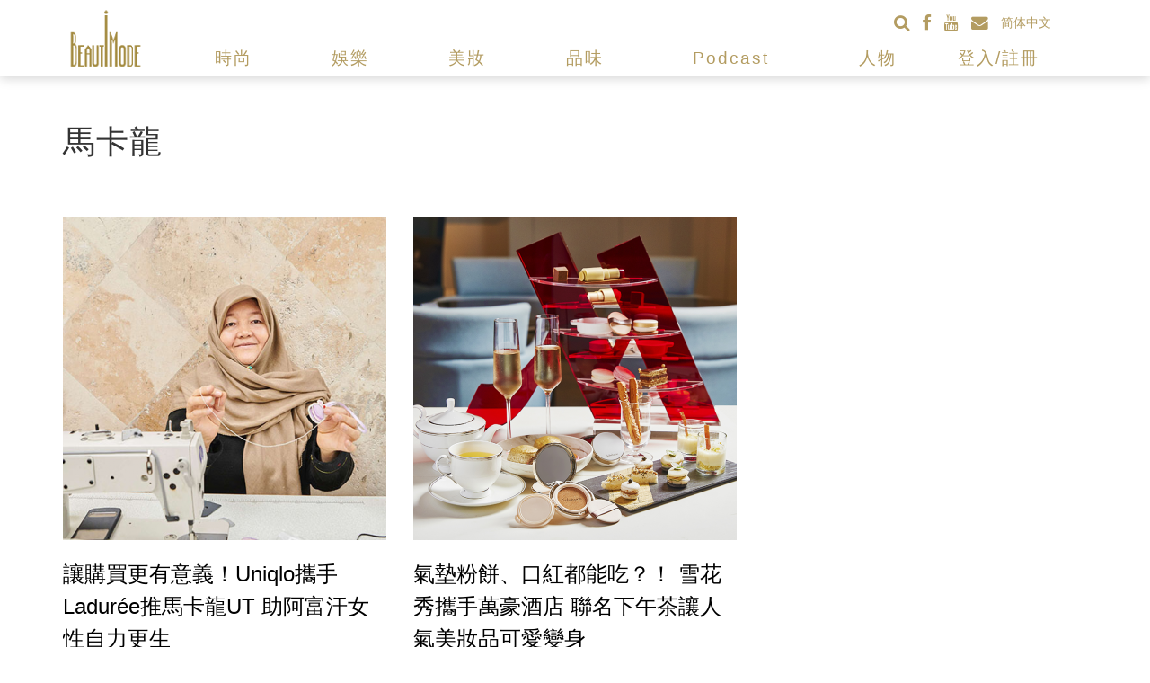

--- FILE ---
content_type: text/html; charset=UTF-8
request_url: https://www.beautimode.com/tag/content/1053/
body_size: 18264
content:
<!DOCTYPE html>
<html lang="zh-TW"
	itemscope 
	itemtype="http://schema.org/WebSite" 
	prefix="og: http://ogp.me/ns#" >
<head>
<base href="https://www.beautimode.com/"/>
<!--
<base href="https://www.beautimode.com/"/>
<base href="https://www.beautimode.com/"/>
-->
<title>馬卡龍 | BeautiMode 創意生活風格網</title>
<link rel="shortcut icon" href="https://www.beautimode.com/BeautiMode.ico" />
<meta name="viewport" content="width=device-width, initial-scale=1, maximum-scale=1" />

<meta http-equiv="Content-Type" content="text/html; charset=utf-8" />
<meta name="description" content="BeautiMode，由“Beauty’’和“Mode’’兩個字組成，“Mode”在法文中意為「時尚」，在英文中意為「形式/模式」，代表「美麗」的“Beauty”，字尾的“y”改成“i”，代表「我」，“BeautiMode”意味著「關於我的美麗與時尚以及我的美麗形式/模式」。 愛美是人的天性，品味可以培養，優質設計讓生活更美好！每位女性都是獨一無二的，每個人都擁有變美的權利，美的呈現有成千上萬種模式，《BeautiMode創意生活風格網》提供美的訊息，希望每位女性能從中找到適合自己的方式，讓自己內外皆美。 每位女性都是獨一無二的，每個人都擁有變美的權利，美的呈現有成千上萬種模式，BeautiMode創意生活風格網提供美的訊息，希望每位女性能從中找到適合自己的方式，讓自己內外皆美。">
<meta name="keywords" content="時尚,生活,創意,beautimode,美麗,自信,幸福,設計,美學,職人,工藝,幕後,台灣,">
<meta property="og:title" content="馬卡龍 | BeautiMode 創意生活風格網" />
<meta property="og:url" content="https://www.beautimode.com/tag/content/1053/" />
<meta property="og:site_name" content="BeautiMode 創意生活風格網" />
<meta property="og:description" content="BeautiMode，由“Beauty’’和“Mode’’兩個字組成，“Mode”在法文中意為「時尚」，在英文中意為「形式/模式」，代表「美麗」的“Beauty”，字尾的“y”改成“i”，代表「我」，“BeautiMode”意味著「關於我的美麗與時尚以及我的美麗形式/模式」。 愛美是人的天性，品味可以培養，優質設計讓生活更美好！每位女性都是獨一無二的，每個人都擁有變美的權利，美的呈現有成千上萬種模式，《BeautiMode創意生活風格網》提供美的訊息，希望每位女性能從中找到適合自己的方式，讓自己內外皆美。 每位女性都是獨一無二的，每個人都擁有變美的權利，美的呈現有成千上萬種模式，BeautiMode創意生活風格網提供美的訊息，希望每位女性能從中找到適合自己的方式，讓自己內外皆美。" />
<meta name="author" 			content="宏麗數位創意">
<meta property="og:type" content="website" />
<meta property="og:image" content="https://www.beautimode.com/theme/main/image/logo.png" />
<meta property="fb:admins" content="100007382102522" />
<meta property='fb:app_id' content='257141201109211' />
<meta name="twitter:card" content="summary_large_image" />
<meta name="twitter:description" content="BeautiMode，由“Beauty’’和“Mode’’兩個字組成，“Mode”在法文中意為「時尚」，在英文中意為「形式/模式」，代表「美麗」的“Beauty”，字尾的“y”改成“i”，代表「我」，“BeautiMode”意味著「關於我的美麗與時尚以及我的美麗形式/模式」。 愛美是人的天性，品味可以培養，優質設計讓生活更美好！每位女性都是獨一無二的，每個人都擁有變美的權利，美的呈現有成千上萬種模式，《BeautiMode創意生活風格網》提供美的訊息，希望每位女性能從中找到適合自己的方式，讓自己內外皆美。 每位女性都是獨一無二的，每個人都擁有變美的權利，美的呈現有成千上萬種模式，BeautiMode創意生活風格網提供美的訊息，希望每位女性能從中找到適合自己的方式，讓自己內外皆美。" />
<meta itemprop="image" content="https://www.beautimode.com/theme/main/image/logo.png" />
<link rel="stylesheet" href="https://ajax.googleapis.com/ajax/libs/jqueryui/1.11.4/themes/smoothness/jquery-ui.css">
<!--
<link rel="stylesheet" type="text/css" href="https://maxcdn.bootstrapcdn.com/bootstrap/3.3.6/css/bootstrap.min.css">
<link rel="stylesheet" type="text/css" href="https://maxcdn.bootstrapcdn.com/bootstrap/3.3.6/css/bootstrap-theme.min.css">
<link rel="stylesheet" href="//maxcdn.bootstrapcdn.com/font-awesome/4.4.0/css/font-awesome.min.css">
-->
<link rel="stylesheet" type="text/css" href="https://cdnjs.cloudflare.com/ajax/libs/twitter-bootstrap/3.3.6/css/bootstrap.min.css">
<link rel="stylesheet" type="text/css" href="https://cdnjs.cloudflare.com/ajax/libs/twitter-bootstrap/3.3.6/css/bootstrap-theme.min.css">
<link rel="stylesheet" type="text/css" href="https://cdnjs.cloudflare.com/ajax/libs/font-awesome/4.4.0/css/font-awesome.min.css">

<link rel="stylesheet" type="text/css" href="Library/bootstrap-social-icon/bootstrap-social.css">
<link type="text/css" href="theme/main/css/main.css?t=20201102" rel="stylesheet" title="default" media="all" />
<script type="text/javascript" src="https://ajax.googleapis.com/ajax/libs/jquery/1.11.3/jquery.min.js"></script>
<script type="text/javascript" src="https://ajax.googleapis.com/ajax/libs/jqueryui/1.11.4/jquery-ui.min.js"></script>
<script type="text/javascript" src="https://maxcdn.bootstrapcdn.com/bootstrap/3.3.6/js/bootstrap.min.js"></script>
<script type="text/javascript" language="javascript" src="Library/jQuery/carouFredSel/jquery.carouFredSel-6.2.1-packed.js"></script>
<script type="text/javascript">
$(function() {
	
	header_fix();
		carousel();
		$("img").on("contextmenu",function(){
		return false;
    }); 
	
});
</script>

<!-- Facebook Pixel Code -->
<script>
!function(f,b,e,v,n,t,s){if(f.fbq)return;n=f.fbq=function(){n.callMethod?
n.callMethod.apply(n,arguments):n.queue.push(arguments)};if(!f._fbq)f._fbq=n;
n.push=n;n.loaded=!0;n.version='2.0';n.queue=[];t=b.createElement(e);t.async=!0;
t.src=v;s=b.getElementsByTagName(e)[0];s.parentNode.insertBefore(t,s)}(window,
document,'script','//connect.facebook.net/en_US/fbevents.js');

fbq('init', '822835297807312');
fbq('track', "PageView");</script>
<noscript><img height="1" width="1" style="display:none"
src="https://www.facebook.com/tr?id=822835297807312&ev=PageView&noscript=1"
/></noscript>
<!-- End Facebook Pixel Code -->
<script src="/push.js"></script>
<script>
	$("#main-article-body > p").eq(7).append('<span id="innity-in-post"></span>')
</script>
</head>
<body>
<script>	
	setTimeout(registerServiceWorker(),5000);
</script>
<div class="header">
	
			
	<nav class="navbar yamm navbar-default main-navbar">
		<div class="container">
			<div class="col-sm-1 text-center logo_div">
				<a href="https://www.beautimode.com/">
					<img src="theme/main/image/logo_m.png" height="75" style="padding-top:11px;" />
				</a>
			</div>
			<div class="col-sm-11 menu_div">
				<div class="row first_nav">
					<div class="col-md-12 text-right" style="height:35px;">
					
						<form class="navbar-form" id="form-search" name="form-search" method="get" action="search/">
						<div class="navbar-text text-right nav-social" style="margin:7px 0px 5px 15px;">
							<div class="input-group input-group-wrapper search_input" style="display:none; background:white;">
								<input type="text" class="form-control" id="search" name="search" placeholder="搜尋..." />
								<span class="input-group-btn">
									<button class="btn btn-default" type="submit" style="">
										<i class="fa fa-search fa-lg"></i>
									</button>
								</span>
							</div>
						
							<a href="javascript:;" class="btn-search-show"><i class="fa fa-search fa-lg"></i></a>
							<a href="https://on.fb.me/1LK2Gsy" 
								title="Facebook"
								target="_blank">
								<i class="fa fa-facebook fa-lg"></i>
							</a>
							<a href="https://www.youtube.com/user/beautimode?utm_source=BeautiMode&utm_medium=Referral&utm_campaign=Youtube%20LinkButton"
								title="Youtube"
								target="_blank"
							>
								<i class="fa fa-youtube fa-lg"></i>
							</a>
							<a href="/加入我們"
								title="加入我們"
							>
								<i class="fa fa-envelope fa-lg"></i>
							</a>
							
							
							<a id="translateLink" href="javascript:;">简体中文</a>
													</div>
						</form>
					</div>
				</div>
				<div class="row">
					<div class="col-md-12">
						<div class="navbar-header">
						  <button type="button" class="navbar-toggle collapsed" data-toggle="collapse" data-target="#bs-example-navbar-collapse-1" aria-expanded="false">
								<span class="sr-only">Toggle navigation</span>
								<span class="icon-bar"></span>
								<span class="icon-bar"></span>
								<span class="icon-bar"></span>
						  </button>
							<a href="/search" id="mobile-search-icon"><i class="fa fa-search fa-lg"></i></a>
						  <a class="navbar-brand" href="/">
							<img src="theme/main/image/logo_m.png" height="55" style="padding-top:5px;" />
						  </a>
						</div>
					
						<div class="collapse navbar-collapse navbar-bm-gold" id="bs-example-navbar-collapse-1">
							<ul class="nav navbar-nav">
								
		<li class="dropdown yamm-fw">
		<a href="javascript:;" data-href="/category/fashion/" class="dropdown-toggle" data-toggle="dropdown" role="button" aria-expanded="false">時尚</a>
				<ul class="dropdown-menu" role="menu">
			<li>
				<div class="yamm-content">
					<div class="row">
						<ul class="nav nav-pills nav-stacked col-md-2" role="tablist">
														<li role="presentation" class="active">
								<a href="#fashion-news" 
									data-href="/category/fashion/fashion-news/" 
									aria-controls="fashion-news" 
									role="tab" 
									data-toggle="tab">
									時尚新鮮事								</a>
							</li>
														<li role="presentation" class="">
								<a href="#mix-match" 
									data-href="/category/fashion/mix-match/" 
									aria-controls="mix-match" 
									role="tab" 
									data-toggle="tab">
									穿搭指南								</a>
							</li>
														<li role="presentation" class="">
								<a href="#jewelry-accessories" 
									data-href="/category/fashion/jewelry-accessories/" 
									aria-controls="jewelry-accessories" 
									role="tab" 
									data-toggle="tab">
									珠寶配件								</a>
							</li>
														<li role="presentation" class="">
								<a href="#fashion-industry" 
									data-href="/category/fashion/fashion-industry/" 
									aria-controls="fashion-industry" 
									role="tab" 
									data-toggle="tab">
									時尚產業								</a>
							</li>
														<li role="presentation" class="">
								<a href="#fashion-features" 
									data-href="/category/fashion/fashion-features/" 
									aria-controls="fashion-features" 
									role="tab" 
									data-toggle="tab">
									時尚專題								</a>
							</li>
													</ul>
						
						<!-- Tab panes -->
						<div class="tab-content col-md-10 nav-tab-content">
														<div role="tabpanel" class="tab-pane active" id="fashion-news">
								<div class="row">
																		<div class="col-md-3">
										<div class="article_block_nav">
											<div class="article_block_image">
												<a href="/article/content/90563/" title="實驗室裡的奇趣收藏：Jonathan Anderson開啟Dior高訂新紀元"> 
													<img src="https://s3.beautimode.com/upload/media/thumb_200/019654808f13f0c6d1f86d6f697c8cda.jpg" />
												</a> 
											</div>
											<h4 class="article_block_title">
												<a href="/article/content/90563/" title="實驗室裡的奇趣收藏：Jonathan Anderson開啟Dior高訂新紀元">
													實驗室裡的奇趣收藏：Jonathan Anderson開啟Dior高訂新紀元												</a>
											</h4>
										</div>
									</div>
																		<div class="col-md-3">
										<div class="article_block_nav">
											<div class="article_block_image">
												<a href="/article/content/90556/" title="Valentino帝國背後的造夢者：從Via Veneto的夢想到PM23永恆遺產的美學長征"> 
													<img src="https://s3.beautimode.com/upload/media/thumb_200/8ea4d0b57f8529ea9fcf816c41edf9bc.jpeg" />
												</a> 
											</div>
											<h4 class="article_block_title">
												<a href="/article/content/90556/" title="Valentino帝國背後的造夢者：從Via Veneto的夢想到PM23永恆遺產的美學長征">
													Valentino帝國背後的造夢者：從Via Veneto的夢想到PM23永恆遺產的美學長征												</a>
											</h4>
										</div>
									</div>
																		<div class="col-md-3">
										<div class="article_block_nav">
											<div class="article_block_image">
												<a href="/article/content/90554/" title="永恆之城的最後帝王：Valentino與La Dolce Vita的文化絕響"> 
													<img src="https://s3.beautimode.com/upload/media/thumb_200/446583c4bc6b39447280e865210c17d3.jpeg" />
												</a> 
											</div>
											<h4 class="article_block_title">
												<a href="/article/content/90554/" title="永恆之城的最後帝王：Valentino與La Dolce Vita的文化絕響">
													永恆之城的最後帝王：Valentino與La Dolce Vita的文化絕響												</a>
											</h4>
										</div>
									</div>
																		<div class="col-md-3">
										<div class="article_block_nav">
											<div class="article_block_image">
												<a href="/article/content/90538/" title="普魯斯特式的巴黎終章：伯爵夫人Jacqueline de Ribes與消逝的黃金年代"> 
													<img src="https://s3.beautimode.com/upload/media/thumb_200/5477edacc7e7ff354ed42c5d79512cfc.jpeg" />
												</a> 
											</div>
											<h4 class="article_block_title">
												<a href="/article/content/90538/" title="普魯斯特式的巴黎終章：伯爵夫人Jacqueline de Ribes與消逝的黃金年代">
													普魯斯特式的巴黎終章：伯爵夫人Jacqueline de Ribes與消逝的黃金年代												</a>
											</h4>
										</div>
									</div>
																	</div>
							</div>
														<div role="tabpanel" class="tab-pane " id="mix-match">
								<div class="row">
																		<div class="col-md-3">
										<div class="article_block_nav">
											<div class="article_block_image">
												<a href="/article/content/90533/" title="穿毛衣也能顯瘦？3招穿搭公式讓妳溫暖不臃腫"> 
													<img src="https://s3.beautimode.com/upload/media/thumb_200/54ddde002214b02f102b689d6d8cc137.jpg" />
												</a> 
											</div>
											<h4 class="article_block_title">
												<a href="/article/content/90533/" title="穿毛衣也能顯瘦？3招穿搭公式讓妳溫暖不臃腫">
													穿毛衣也能顯瘦？3招穿搭公式讓妳溫暖不臃腫												</a>
											</h4>
										</div>
									</div>
																		<div class="col-md-3">
										<div class="article_block_nav">
											<div class="article_block_image">
												<a href="/article/content/90521/" title="老奶奶絎縫外套也能很有型 冬季女生必學4大穿搭公式"> 
													<img src="https://s3.beautimode.com/upload/media/thumb_200/fb4807c4f1ad8362fe41c31c001269fd.jpg" />
												</a> 
											</div>
											<h4 class="article_block_title">
												<a href="/article/content/90521/" title="老奶奶絎縫外套也能很有型 冬季女生必學4大穿搭公式">
													老奶奶絎縫外套也能很有型 冬季女生必學4大穿搭公式												</a>
											</h4>
										</div>
									</div>
																		<div class="col-md-3">
										<div class="article_block_nav">
											<div class="article_block_image">
												<a href="/article/content/90461/" title="黑色裙子也能百變！6種穿搭公式讓妳隨時驚艷全場"> 
													<img src="https://s3.beautimode.com/upload/media/thumb_200/47323ad23611a7958da994d9b70a29cd.jpg" />
												</a> 
											</div>
											<h4 class="article_block_title">
												<a href="/article/content/90461/" title="黑色裙子也能百變！6種穿搭公式讓妳隨時驚艷全場">
													黑色裙子也能百變！6種穿搭公式讓妳隨時驚艷全場												</a>
											</h4>
										</div>
									</div>
																		<div class="col-md-3">
										<div class="article_block_nav">
											<div class="article_block_image">
												<a href="/article/content/90457/" title="秋季穿搭救星！5件女生必備單品 保暖輕薄又百搭"> 
													<img src="https://s3.beautimode.com/upload/media/thumb_200/923cc3c1f54950c05f92a2850245af27.jpg" />
												</a> 
											</div>
											<h4 class="article_block_title">
												<a href="/article/content/90457/" title="秋季穿搭救星！5件女生必備單品 保暖輕薄又百搭">
													秋季穿搭救星！5件女生必備單品 保暖輕薄又百搭												</a>
											</h4>
										</div>
									</div>
																	</div>
							</div>
														<div role="tabpanel" class="tab-pane " id="jewelry-accessories">
								<div class="row">
																		<div class="col-md-3">
										<div class="article_block_nav">
											<div class="article_block_image">
												<a href="/article/content/90459/" title="挑錯耳環變大餅臉！3大關鍵教妳挑選命定圓圈耳環"> 
													<img src="https://s3.beautimode.com/upload/media/thumb_200/795b7082e81e5f71d86a81650ca0db40.jpg" />
												</a> 
											</div>
											<h4 class="article_block_title">
												<a href="/article/content/90459/" title="挑錯耳環變大餅臉！3大關鍵教妳挑選命定圓圈耳環">
													挑錯耳環變大餅臉！3大關鍵教妳挑選命定圓圈耳環												</a>
											</h4>
										</div>
									</div>
																		<div class="col-md-3">
										<div class="article_block_nav">
											<div class="article_block_image">
												<a href="/article/content/90382/" title="從It Bag傳奇到風格新經典！Chloé Paddington鎖頭包回歸的20年旅程"> 
													<img src="https://s3.beautimode.com/upload/media/thumb_200/a1c0600aae4f1c71f5f24e7da7ed360c.jpg" />
												</a> 
											</div>
											<h4 class="article_block_title">
												<a href="/article/content/90382/" title="從It Bag傳奇到風格新經典！Chloé Paddington鎖頭包回歸的20年旅程">
													從It Bag傳奇到風格新經典！Chloé Paddington鎖頭包回歸的20年旅程												</a>
											</h4>
										</div>
									</div>
																		<div class="col-md-3">
										<div class="article_block_nav">
											<div class="article_block_image">
												<a href="/article/content/90381/" title="卡地亞的傳奇：從歷史物件到文化符碼的時空旅程"> 
													<img src="https://s3.beautimode.com/upload/media/thumb_200/fe065b2bb92df8edecffbc610ad50bd4.JPG" />
												</a> 
											</div>
											<h4 class="article_block_title">
												<a href="/article/content/90381/" title="卡地亞的傳奇：從歷史物件到文化符碼的時空旅程">
													卡地亞的傳奇：從歷史物件到文化符碼的時空旅程												</a>
											</h4>
										</div>
									</div>
																		<div class="col-md-3">
										<div class="article_block_nav">
											<div class="article_block_image">
												<a href="/article/content/90332/" title="婚禮包包5款攻略 讓妳變成超有品味的時尚咖"> 
													<img src="https://s3.beautimode.com/upload/media/thumb_200/b448de5ce932e81fe23548a06912edb1.jpeg" />
												</a> 
											</div>
											<h4 class="article_block_title">
												<a href="/article/content/90332/" title="婚禮包包5款攻略 讓妳變成超有品味的時尚咖">
													婚禮包包5款攻略 讓妳變成超有品味的時尚咖												</a>
											</h4>
										</div>
									</div>
																	</div>
							</div>
														<div role="tabpanel" class="tab-pane " id="fashion-industry">
								<div class="row">
																		<div class="col-md-3">
										<div class="article_block_nav">
											<div class="article_block_image">
												<a href="/article/content/90559/" title="【時尚產業一週要事】歷峯集團營收超出預期、Saks Global聲請破產重組、開雲集團探索奢侈健康與養生市場"> 
													<img src="https://s3.beautimode.com/upload/media/thumb_200/872d7a5307dbc8115e62ad859aaf7393.jpeg" />
												</a> 
											</div>
											<h4 class="article_block_title">
												<a href="/article/content/90559/" title="【時尚產業一週要事】歷峯集團營收超出預期、Saks Global聲請破產重組、開雲集團探索奢侈健康與養生市場">
													【時尚產業一週要事】歷峯集團營收超出預期、Saks Global聲請破產重組、開雲集團探索奢侈健康與養生市場												</a>
											</h4>
										</div>
									</div>
																		<div class="col-md-3">
										<div class="article_block_nav">
											<div class="article_block_image">
												<a href="/article/content/90546/" title="【時尚產業一週要事】UNIQLO母公司迅銷集團調高年度預測、Phoebe Philo業績強勁成長、前Marni創意總監任GU創意總監"> 
													<img src="https://s3.beautimode.com/upload/media/thumb_200/d6ab728cbfc619b598e14191180c635e.jpeg" />
												</a> 
											</div>
											<h4 class="article_block_title">
												<a href="/article/content/90546/" title="【時尚產業一週要事】UNIQLO母公司迅銷集團調高年度預測、Phoebe Philo業績強勁成長、前Marni創意總監任GU創意總監">
													【時尚產業一週要事】UNIQLO母公司迅銷集團調高年度預測、Phoebe Philo業績強勁成長、前Marni創意總監任GU創意總監												</a>
											</h4>
										</div>
									</div>
																		<div class="col-md-3">
										<div class="article_block_nav">
											<div class="article_block_image">
												<a href="/article/content/90534/" title="【時尚產業一週要事】WGSN預測2026不嚴肅、法化妝品與服裝禁用「永久化學物質」、伯爵夫人Jacqueline de Ribes辭世"> 
													<img src="https://s3.beautimode.com/upload/media/thumb_200/5a253eda9cfab97e5ae29fa649a39c79.png" />
												</a> 
											</div>
											<h4 class="article_block_title">
												<a href="/article/content/90534/" title="【時尚產業一週要事】WGSN預測2026不嚴肅、法化妝品與服裝禁用「永久化學物質」、伯爵夫人Jacqueline de Ribes辭世">
													【時尚產業一週要事】WGSN預測2026不嚴肅、法化妝品與服裝禁用「永久化學物質」、伯爵夫人Jacqueline de Ribes辭世												</a>
											</h4>
										</div>
									</div>
																		<div class="col-md-3">
										<div class="article_block_nav">
											<div class="article_block_image">
												<a href="/article/content/90525/" title="【時尚產業一週要事】AI讓勞動者重獲尊嚴、Raf Simons珍稀檔案特賣、法國時尚典範碧姬芭杜辭世"> 
													<img src="https://s3.beautimode.com/upload/media/thumb_200/016ec88bb26eef6239770d3f2522cbed.jpeg" />
												</a> 
											</div>
											<h4 class="article_block_title">
												<a href="/article/content/90525/" title="【時尚產業一週要事】AI讓勞動者重獲尊嚴、Raf Simons珍稀檔案特賣、法國時尚典範碧姬芭杜辭世">
													【時尚產業一週要事】AI讓勞動者重獲尊嚴、Raf Simons珍稀檔案特賣、法國時尚典範碧姬芭杜辭世												</a>
											</h4>
										</div>
									</div>
																	</div>
							</div>
														<div role="tabpanel" class="tab-pane " id="fashion-features">
								<div class="row">
																		<div class="col-md-3">
										<div class="article_block_nav">
											<div class="article_block_image">
												<a href="/article/content/89123/" title="實踐大學超級阿嬤 洪素馨"> 
													<img src="https://s3.beautimode.com/upload/media/thumb_200/e8234b9063be1014099b418beecac3df.jpg" />
												</a> 
											</div>
											<h4 class="article_block_title">
												<a href="/article/content/89123/" title="實踐大學超級阿嬤 洪素馨">
													實踐大學超級阿嬤 洪素馨												</a>
											</h4>
										</div>
									</div>
																		<div class="col-md-3">
										<div class="article_block_nav">
											<div class="article_block_image">
												<a href="/article/content/89081/" title="Kim Jones是少數沒被她吼過的學生！毒舌名師的智慧金句 看完讓你大呼過癮"> 
													<img src="https://s3.beautimode.com/upload/media/thumb_200/cab0894e9edbfa027e9e3576dba8b840.jpg" />
												</a> 
											</div>
											<h4 class="article_block_title">
												<a href="/article/content/89081/" title="Kim Jones是少數沒被她吼過的學生！毒舌名師的智慧金句 看完讓你大呼過癮">
													Kim Jones是少數沒被她吼過的學生！毒舌名師的智慧金句 看完讓你大呼過癮												</a>
											</h4>
										</div>
									</div>
																		<div class="col-md-3">
										<div class="article_block_nav">
											<div class="article_block_image">
												<a href="/article/content/89056/" title="是舊物改造，也是記憶傳承 設計師馬毅談精品改造：最喜歡聽客人分享故事"> 
													<img src="https://s3.beautimode.com/upload/media/thumb_200/400509cfaa65ccef5264c7985201c9e4.jpg" />
												</a> 
											</div>
											<h4 class="article_block_title">
												<a href="/article/content/89056/" title="是舊物改造，也是記憶傳承 設計師馬毅談精品改造：最喜歡聽客人分享故事">
													是舊物改造，也是記憶傳承 設計師馬毅談精品改造：最喜歡聽客人分享故事												</a>
											</h4>
										</div>
									</div>
																		<div class="col-md-3">
										<div class="article_block_nav">
											<div class="article_block_image">
												<a href="/article/content/89047/" title="台灣創作者如何在紐約立足？時尚攝影師Silver Chang分享關鍵態度"> 
													<img src="https://s3.beautimode.com/upload/media/thumb_200/321d20c424e2fc247cfe10e5bd8e1934.jpg" />
												</a> 
											</div>
											<h4 class="article_block_title">
												<a href="/article/content/89047/" title="台灣創作者如何在紐約立足？時尚攝影師Silver Chang分享關鍵態度">
													台灣創作者如何在紐約立足？時尚攝影師Silver Chang分享關鍵態度												</a>
											</h4>
										</div>
									</div>
																	</div>
							</div>
													
					</div>
				</div>
			</li>
		</ul>
	</li>
		<li class="dropdown yamm-fw">
		<a href="javascript:;" data-href="/category/entertainment/" class="dropdown-toggle" data-toggle="dropdown" role="button" aria-expanded="false">娛樂</a>
				<ul class="dropdown-menu" role="menu">
			<li>
				<div class="yamm-content">
					<div class="row">
						<ul class="nav nav-pills nav-stacked col-md-2" role="tablist">
														<li role="presentation" class="active">
								<a href="#movie-music" 
									data-href="/category/entertainment/movie-music/" 
									aria-controls="movie-music" 
									role="tab" 
									data-toggle="tab">
									影視音樂								</a>
							</li>
														<li role="presentation" class="">
								<a href="#celebrities" 
									data-href="/category/entertainment/celebrities/" 
									aria-controls="celebrities" 
									role="tab" 
									data-toggle="tab">
									名人星聞								</a>
							</li>
														<li role="presentation" class="">
								<a href="#red-carpet" 
									data-href="/category/entertainment/red-carpet/" 
									aria-controls="red-carpet" 
									role="tab" 
									data-toggle="tab">
									紅毯直擊								</a>
							</li>
														<li role="presentation" class="">
								<a href="#entertainment-features" 
									data-href="/category/entertainment/entertainment-features/" 
									aria-controls="entertainment-features" 
									role="tab" 
									data-toggle="tab">
									娛樂專題								</a>
							</li>
													</ul>
						
						<!-- Tab panes -->
						<div class="tab-content col-md-10 nav-tab-content">
														<div role="tabpanel" class="tab-pane active" id="movie-music">
								<div class="row">
																		<div class="col-md-3">
										<div class="article_block_nav">
											<div class="article_block_image">
												<a href="/article/content/90562/" title="瑞秋麥亞當斯《荒島囚救》實測生存極限！泰國秘境上演權力遊戲終極變奏"> 
													<img src="https://s3.beautimode.com/upload/media/thumb_200/eb670f788e3275f871774ff62371dbc4.jpg" />
												</a> 
											</div>
											<h4 class="article_block_title">
												<a href="/article/content/90562/" title="瑞秋麥亞當斯《荒島囚救》實測生存極限！泰國秘境上演權力遊戲終極變奏">
													瑞秋麥亞當斯《荒島囚救》實測生存極限！泰國秘境上演權力遊戲終極變奏												</a>
											</h4>
										</div>
									</div>
																		<div class="col-md-3">
										<div class="article_block_nav">
											<div class="article_block_image">
												<a href="/article/content/90557/" title="【2026奧斯卡入圍名單】麥可B喬丹、提摩西夏勒梅角逐影帝 《罪人》16項入圍創紀錄"> 
													<img src="https://s3.beautimode.com/upload/media/thumb_200/b827115cd15b713c3f140c720973e0ec.jpeg" />
												</a> 
											</div>
											<h4 class="article_block_title">
												<a href="/article/content/90557/" title="【2026奧斯卡入圍名單】麥可B喬丹、提摩西夏勒梅角逐影帝 《罪人》16項入圍創紀錄">
													【2026奧斯卡入圍名單】麥可B喬丹、提摩西夏勒梅角逐影帝 《罪人》16項入圍創紀錄												</a>
											</h4>
										</div>
									</div>
																		<div class="col-md-3">
										<div class="article_block_nav">
											<div class="article_block_image">
												<a href="/article/content/90544/" title="當「無敵」成為負擔：巨石強森在《重擊人生》中赤裸卸下英雄盔甲，一場跨越六年的生命救贖之路"> 
													<img src="https://s3.beautimode.com/upload/media/thumb_200/84b4169648443c3d1f16830bd6f05222.jpg" />
												</a> 
											</div>
											<h4 class="article_block_title">
												<a href="/article/content/90544/" title="當「無敵」成為負擔：巨石強森在《重擊人生》中赤裸卸下英雄盔甲，一場跨越六年的生命救贖之路">
													當「無敵」成為負擔：巨石強森在《重擊人生》中赤裸卸下英雄盔甲，一場跨越六年的生命救贖之路												</a>
											</h4>
										</div>
									</div>
																		<div class="col-md-3">
										<div class="article_block_nav">
											<div class="article_block_image">
												<a href="/article/content/90549/" title="從粉紅戰袍到鋼鐵意志！Sydney Sweeney 撕下性感標籤  汗水錘煉傳奇拳后 Christy Martin 的震撼人生"> 
													<img src="https://s3.beautimode.com/upload/media/thumb_200/25ccf86e8ec8814614b1df0f6becc887.jpg" />
												</a> 
											</div>
											<h4 class="article_block_title">
												<a href="/article/content/90549/" title="從粉紅戰袍到鋼鐵意志！Sydney Sweeney 撕下性感標籤  汗水錘煉傳奇拳后 Christy Martin 的震撼人生">
													從粉紅戰袍到鋼鐵意志！Sydney Sweeney 撕下性感標籤  汗水錘煉傳奇拳后 Christy Martin 的震撼人生												</a>
											</h4>
										</div>
									</div>
																	</div>
							</div>
														<div role="tabpanel" class="tab-pane " id="celebrities">
								<div class="row">
																		<div class="col-md-3">
										<div class="article_block_nav">
											<div class="article_block_image">
												<a href="/article/content/90530/" title="自由靈魂的視覺先鋒：碧姬芭杜對全球時尚與流行文化的深刻形塑"> 
													<img src="https://s3.beautimode.com/upload/media/thumb_200/82f5c26e5082f327ed06a72b1c79305b.jpg" />
												</a> 
											</div>
											<h4 class="article_block_title">
												<a href="/article/content/90530/" title="自由靈魂的視覺先鋒：碧姬芭杜對全球時尚與流行文化的深刻形塑">
													自由靈魂的視覺先鋒：碧姬芭杜對全球時尚與流行文化的深刻形塑												</a>
											</h4>
										</div>
									</div>
																		<div class="col-md-3">
										<div class="article_block_nav">
											<div class="article_block_image">
												<a href="/article/content/90512/" title="從Quibi的失敗到百億產值：微短劇如何用「馬桶座」與「粉絲愛」逆襲好萊塢？"> 
													<img src="https://s3.beautimode.com/upload/media/thumb_200/365c2c6844eab47d0f23bfda244a6aed.jpg" />
												</a> 
											</div>
											<h4 class="article_block_title">
												<a href="/article/content/90512/" title="從Quibi的失敗到百億產值：微短劇如何用「馬桶座」與「粉絲愛」逆襲好萊塢？">
													從Quibi的失敗到百億產值：微短劇如何用「馬桶座」與「粉絲愛」逆襲好萊塢？												</a>
											</h4>
										</div>
									</div>
																		<div class="col-md-3">
										<div class="article_block_nav">
											<div class="article_block_image">
												<a href="/article/content/90489/" title="致那個在黑暗中做夢的孩子：湯姆克魯斯獲頒人生首座奧斯卡"> 
													<img src="https://s3.beautimode.com/upload/media/thumb_200/d24b096be6190a0ad61648545c61d32f.jpg" />
												</a> 
											</div>
											<h4 class="article_block_title">
												<a href="/article/content/90489/" title="致那個在黑暗中做夢的孩子：湯姆克魯斯獲頒人生首座奧斯卡">
													致那個在黑暗中做夢的孩子：湯姆克魯斯獲頒人生首座奧斯卡												</a>
											</h4>
										</div>
									</div>
																		<div class="col-md-3">
										<div class="article_block_nav">
											<div class="article_block_image">
												<a href="/article/content/90476/" title="無濾鏡的自由戰士：Elton Ilirjani的愛與力量哲學"> 
													<img src="https://s3.beautimode.com/upload/media/thumb_200/026e2d572e1a4b0175603b1fda6e899f.png" />
												</a> 
											</div>
											<h4 class="article_block_title">
												<a href="/article/content/90476/" title="無濾鏡的自由戰士：Elton Ilirjani的愛與力量哲學">
													無濾鏡的自由戰士：Elton Ilirjani的愛與力量哲學												</a>
											</h4>
										</div>
									</div>
																	</div>
							</div>
														<div role="tabpanel" class="tab-pane " id="red-carpet">
								<div class="row">
																		<div class="col-md-3">
										<div class="article_block_nav">
											<div class="article_block_image">
												<a href="/article/content/90297/" title="誰能決定你穿什麼？從高跟鞋到裸露禁令 坎城影展紅毯規範再掀價值觀爭議"> 
													<img src="https://s3.beautimode.com/upload/media/thumb_200/cd7226d680aa58160a1d2d134abaa39f.jpg" />
												</a> 
											</div>
											<h4 class="article_block_title">
												<a href="/article/content/90297/" title="誰能決定你穿什麼？從高跟鞋到裸露禁令 坎城影展紅毯規範再掀價值觀爭議">
													誰能決定你穿什麼？從高跟鞋到裸露禁令 坎城影展紅毯規範再掀價值觀爭議												</a>
											</h4>
										</div>
									</div>
																		<div class="col-md-3">
										<div class="article_block_nav">
											<div class="article_block_image">
												<a href="/article/content/90290/" title="超凡風範之夜！2025 Met Gala聚焦黑人訂製風尚"> 
													<img src="https://s3.beautimode.com/upload/media/thumb_200/d36f41bbf4b2958329967494fbdb84f4.jpg" />
												</a> 
											</div>
											<h4 class="article_block_title">
												<a href="/article/content/90290/" title="超凡風範之夜！2025 Met Gala聚焦黑人訂製風尚">
													超凡風範之夜！2025 Met Gala聚焦黑人訂製風尚												</a>
											</h4>
										</div>
									</div>
																		<div class="col-md-3">
										<div class="article_block_nav">
											<div class="article_block_image">
												<a href="/article/content/90112/" title="新宮晉啟發下的時尚對話！田中千繪禮服設計初體驗 攜手台灣設計師品牌共創風箏晚宴服"> 
													<img src="https://s3.beautimode.com/upload/media/thumb_200/4918e6258ae6c121c0f8f50fc6a4447b.jpg" />
												</a> 
											</div>
											<h4 class="article_block_title">
												<a href="/article/content/90112/" title="新宮晉啟發下的時尚對話！田中千繪禮服設計初體驗 攜手台灣設計師品牌共創風箏晚宴服">
													新宮晉啟發下的時尚對話！田中千繪禮服設計初體驗 攜手台灣設計師品牌共創風箏晚宴服												</a>
											</h4>
										</div>
									</div>
																		<div class="col-md-3">
										<div class="article_block_nav">
											<div class="article_block_image">
												<a href="/article/content/90109/" title="為台灣時尚喝采！TAFAD GALA串連產業能量 期許台灣躍上國際時尚舞台"> 
													<img src="https://s3.beautimode.com/upload/media/thumb_200/d91e9e72d960d3ee5cc6be3aecfbd055.jpg" />
												</a> 
											</div>
											<h4 class="article_block_title">
												<a href="/article/content/90109/" title="為台灣時尚喝采！TAFAD GALA串連產業能量 期許台灣躍上國際時尚舞台">
													為台灣時尚喝采！TAFAD GALA串連產業能量 期許台灣躍上國際時尚舞台												</a>
											</h4>
										</div>
									</div>
																	</div>
							</div>
														<div role="tabpanel" class="tab-pane " id="entertainment-features">
								<div class="row">
																		<div class="col-md-3">
										<div class="article_block_nav">
											<div class="article_block_image">
												<a href="/article/content/90512/" title="從Quibi的失敗到百億產值：微短劇如何用「馬桶座」與「粉絲愛」逆襲好萊塢？"> 
													<img src="https://s3.beautimode.com/upload/media/thumb_200/365c2c6844eab47d0f23bfda244a6aed.jpg" />
												</a> 
											</div>
											<h4 class="article_block_title">
												<a href="/article/content/90512/" title="從Quibi的失敗到百億產值：微短劇如何用「馬桶座」與「粉絲愛」逆襲好萊塢？">
													從Quibi的失敗到百億產值：微短劇如何用「馬桶座」與「粉絲愛」逆襲好萊塢？												</a>
											</h4>
										</div>
									</div>
																		<div class="col-md-3">
										<div class="article_block_nav">
											<div class="article_block_image">
												<a href="/article/content/88636/" title="卓杞篤造型最昂貴、蝶妹戲服洗出危機！盤點《斯卡羅》5大服裝之最"> 
													<img src="https://s3.beautimode.com/upload/media/thumb_200/065e015259ac6584287eb25d89936be3.jpg" />
												</a> 
											</div>
											<h4 class="article_block_title">
												<a href="/article/content/88636/" title="卓杞篤造型最昂貴、蝶妹戲服洗出危機！盤點《斯卡羅》5大服裝之最">
													卓杞篤造型最昂貴、蝶妹戲服洗出危機！盤點《斯卡羅》5大服裝之最												</a>
											</h4>
										</div>
									</div>
																		<div class="col-md-3">
										<div class="article_block_nav">
											<div class="article_block_image">
												<a href="/article/content/88601/" title="在族群夾縫中一心求存！《斯卡羅》「水仔」吳慷仁戲服有這些巧思"> 
													<img src="https://s3.beautimode.com/upload/media/thumb_200/a672e7c3ba36179bd8e11952f18c4e6d.jpg" />
												</a> 
											</div>
											<h4 class="article_block_title">
												<a href="/article/content/88601/" title="在族群夾縫中一心求存！《斯卡羅》「水仔」吳慷仁戲服有這些巧思">
													在族群夾縫中一心求存！《斯卡羅》「水仔」吳慷仁戲服有這些巧思												</a>
											</h4>
										</div>
									</div>
																		<div class="col-md-3">
										<div class="article_block_nav">
											<div class="article_block_image">
												<a href="/article/content/88119/" title="黃明志：世上每個人對事情的角度都不一樣，往往最後也未必有真相 電影《你是豬》批判馬來西亞種族的政策問題和偏見"> 
													<img src="https://s3.beautimode.com/upload/media/thumb_200/5c39e07fbcd9b5ae0b5a12bc0e5ef93f.jpg" />
												</a> 
											</div>
											<h4 class="article_block_title">
												<a href="/article/content/88119/" title="黃明志：世上每個人對事情的角度都不一樣，往往最後也未必有真相 電影《你是豬》批判馬來西亞種族的政策問題和偏見">
													黃明志：世上每個人對事情的角度都不一樣，往往最後也未必有真相 電影《你是豬》批判馬來西亞種族的政策問題和偏見												</a>
											</h4>
										</div>
									</div>
																	</div>
							</div>
													
					</div>
				</div>
			</li>
		</ul>
	</li>
		<li class="dropdown yamm-fw">
		<a href="javascript:;" data-href="/category/beauty/" class="dropdown-toggle" data-toggle="dropdown" role="button" aria-expanded="false">美妝</a>
				<ul class="dropdown-menu" role="menu">
			<li>
				<div class="yamm-content">
					<div class="row">
						<ul class="nav nav-pills nav-stacked col-md-2" role="tablist">
														<li role="presentation" class="active">
								<a href="#skin-care" 
									data-href="/category/beauty/skin-care/" 
									aria-controls="skin-care" 
									role="tab" 
									data-toggle="tab">
									美容保養								</a>
							</li>
														<li role="presentation" class="">
								<a href="#makeup-hair" 
									data-href="/category/beauty/makeup-hair/" 
									aria-controls="makeup-hair" 
									role="tab" 
									data-toggle="tab">
									彩妝美髮								</a>
							</li>
														<li role="presentation" class="">
								<a href="#body-fragrance" 
									data-href="/category/beauty/body-fragrance/" 
									aria-controls="body-fragrance" 
									role="tab" 
									data-toggle="tab">
									香氛美體								</a>
							</li>
														<li role="presentation" class="">
								<a href="#beauty-features" 
									data-href="/category/beauty/beauty-features/" 
									aria-controls="beauty-features" 
									role="tab" 
									data-toggle="tab">
									美妝專題								</a>
							</li>
													</ul>
						
						<!-- Tab panes -->
						<div class="tab-content col-md-10 nav-tab-content">
														<div role="tabpanel" class="tab-pane active" id="skin-care">
								<div class="row">
																		<div class="col-md-3">
										<div class="article_block_nav">
											<div class="article_block_image">
												<a href="/article/content/90429/" title="韓劇女神朴信惠的美麗進化論：簡約保養與內在光芒"> 
													<img src="https://s3.beautimode.com/upload/media/thumb_200/89ffb3659a3bfc8863e84dc5ac8e8071.jpg" />
												</a> 
											</div>
											<h4 class="article_block_title">
												<a href="/article/content/90429/" title="韓劇女神朴信惠的美麗進化論：簡約保養與內在光芒">
													韓劇女神朴信惠的美麗進化論：簡約保養與內在光芒												</a>
											</h4>
										</div>
									</div>
																		<div class="col-md-3">
										<div class="article_block_nav">
											<div class="article_block_image">
												<a href="/article/content/90368/" title="美妝品空瓶別急著丟！4大妙用變身生活好幫手"> 
													<img src="https://s3.beautimode.com/upload/media/thumb_200/2dc2774d828e2b6b9211734f5e5f94da.jpeg" />
												</a> 
											</div>
											<h4 class="article_block_title">
												<a href="/article/content/90368/" title="美妝品空瓶別急著丟！4大妙用變身生活好幫手">
													美妝品空瓶別急著丟！4大妙用變身生活好幫手												</a>
											</h4>
										</div>
									</div>
																		<div class="col-md-3">
										<div class="article_block_nav">
											<div class="article_block_image">
												<a href="/article/content/90341/" title="從刷牙到儀式感：當日常保養遇上生活哲學，美齒也進入Me Time時代"> 
													<img src="https://s3.beautimode.com/upload/media/thumb_200/9d09a39d58b4fcc7100080dd81e290d6.jpg" />
												</a> 
											</div>
											<h4 class="article_block_title">
												<a href="/article/content/90341/" title="從刷牙到儀式感：當日常保養遇上生活哲學，美齒也進入Me Time時代">
													從刷牙到儀式感：當日常保養遇上生活哲學，美齒也進入Me Time時代												</a>
											</h4>
										</div>
									</div>
																		<div class="col-md-3">
										<div class="article_block_nav">
											<div class="article_block_image">
												<a href="/article/content/90262/" title="在角色中全情投入，在生活中呵護美麗！影后謝盈萱無懼鏡頭的從容哲學"> 
													<img src="https://s3.beautimode.com/upload/media/thumb_200/004ced8384c70b963e34c71237317ba0.jpg" />
												</a> 
											</div>
											<h4 class="article_block_title">
												<a href="/article/content/90262/" title="在角色中全情投入，在生活中呵護美麗！影后謝盈萱無懼鏡頭的從容哲學">
													在角色中全情投入，在生活中呵護美麗！影后謝盈萱無懼鏡頭的從容哲學												</a>
											</h4>
										</div>
									</div>
																	</div>
							</div>
														<div role="tabpanel" class="tab-pane " id="makeup-hair">
								<div class="row">
																		<div class="col-md-3">
										<div class="article_block_nav">
											<div class="article_block_image">
												<a href="/article/content/90503/" title="染髮後大忌！這6件事千萬別做 做了等於白染！"> 
													<img src="https://s3.beautimode.com/upload/media/thumb_200/13104190bd05527e2778a131c9d4a07b.jpg" />
												</a> 
											</div>
											<h4 class="article_block_title">
												<a href="/article/content/90503/" title="染髮後大忌！這6件事千萬別做 做了等於白染！">
													染髮後大忌！這6件事千萬別做 做了等於白染！												</a>
											</h4>
										</div>
									</div>
																		<div class="col-md-3">
										<div class="article_block_nav">
											<div class="article_block_image">
												<a href="/article/content/90495/" title="自然捲女孩必看！4款鮑伯頭造型推薦 靠修剪就能展現迷人魅力"> 
													<img src="https://s3.beautimode.com/upload/media/thumb_200/1f019590aaa7e005814059481f92e08e.jpg" />
												</a> 
											</div>
											<h4 class="article_block_title">
												<a href="/article/content/90495/" title="自然捲女孩必看！4款鮑伯頭造型推薦 靠修剪就能展現迷人魅力">
													自然捲女孩必看！4款鮑伯頭造型推薦 靠修剪就能展現迷人魅力												</a>
											</h4>
										</div>
									</div>
																		<div class="col-md-3">
										<div class="article_block_nav">
											<div class="article_block_image">
												<a href="/article/content/90415/" title="圓臉救星！5款「顯臉小」髮型 大餅臉女孩秒變V臉女神！"> 
													<img src="https://s3.beautimode.com/upload/media/thumb_200/592684816d023c897077f9be2b03673e.jpg" />
												</a> 
											</div>
											<h4 class="article_block_title">
												<a href="/article/content/90415/" title="圓臉救星！5款「顯臉小」髮型 大餅臉女孩秒變V臉女神！">
													圓臉救星！5款「顯臉小」髮型 大餅臉女孩秒變V臉女神！												</a>
											</h4>
										</div>
									</div>
																		<div class="col-md-3">
										<div class="article_block_nav">
											<div class="article_block_image">
												<a href="/article/content/90401/" title="告別脫妝困擾！4個技巧讓睫毛膏不暈染"> 
													<img src="https://s3.beautimode.com/upload/media/thumb_200/8a732d1b7d5d5481be793031f252f3c2.jpeg" />
												</a> 
											</div>
											<h4 class="article_block_title">
												<a href="/article/content/90401/" title="告別脫妝困擾！4個技巧讓睫毛膏不暈染">
													告別脫妝困擾！4個技巧讓睫毛膏不暈染												</a>
											</h4>
										</div>
									</div>
																	</div>
							</div>
														<div role="tabpanel" class="tab-pane " id="body-fragrance">
								<div class="row">
																		<div class="col-md-3">
										<div class="article_block_nav">
											<div class="article_block_image">
												<a href="/article/content/90502/" title="告別乾柴雞胸肉！8道食譜讓妳煮出星級軟嫩雞胸料理"> 
													<img src="https://s3.beautimode.com/upload/media/thumb_200/1421423ea485b246ccc3b94391316ba2.jpg" />
												</a> 
											</div>
											<h4 class="article_block_title">
												<a href="/article/content/90502/" title="告別乾柴雞胸肉！8道食譜讓妳煮出星級軟嫩雞胸料理">
													告別乾柴雞胸肉！8道食譜讓妳煮出星級軟嫩雞胸料理												</a>
											</h4>
										</div>
									</div>
																		<div class="col-md-3">
										<div class="article_block_nav">
											<div class="article_block_image">
												<a href="/article/content/90384/" title="過期香水還能這樣用？5個創意用途大公開！"> 
													<img src="https://s3.beautimode.com/upload/media/thumb_200/0f175a3b483e8248ce671de7fac4b149.jpeg" />
												</a> 
											</div>
											<h4 class="article_block_title">
												<a href="/article/content/90384/" title="過期香水還能這樣用？5個創意用途大公開！">
													過期香水還能這樣用？5個創意用途大公開！												</a>
											</h4>
										</div>
									</div>
																		<div class="col-md-3">
										<div class="article_block_nav">
											<div class="article_block_image">
												<a href="/article/content/90325/" title="怎麼挑選瑜珈褲？4祕訣讓妳找到舒適的運動夥伴"> 
													<img src="https://s3.beautimode.com/upload/media/thumb_200/142fd6c37ccc42b0ddb3e7aec8a65aa7.jpeg" />
												</a> 
											</div>
											<h4 class="article_block_title">
												<a href="/article/content/90325/" title="怎麼挑選瑜珈褲？4祕訣讓妳找到舒適的運動夥伴">
													怎麼挑選瑜珈褲？4祕訣讓妳找到舒適的運動夥伴												</a>
											</h4>
										</div>
									</div>
																		<div class="col-md-3">
										<div class="article_block_nav">
											<div class="article_block_image">
												<a href="/article/content/90273/" title="奢寵髮絲！韓國香氛髮品 打造沙龍級居家護髮頂級體驗"> 
													<img src="https://s3.beautimode.com/upload/media/thumb_200/1d5dffc694ba04582e8bdcbeabaacdfe.jpg" />
												</a> 
											</div>
											<h4 class="article_block_title">
												<a href="/article/content/90273/" title="奢寵髮絲！韓國香氛髮品 打造沙龍級居家護髮頂級體驗">
													奢寵髮絲！韓國香氛髮品 打造沙龍級居家護髮頂級體驗												</a>
											</h4>
										</div>
									</div>
																	</div>
							</div>
														<div role="tabpanel" class="tab-pane " id="beauty-features">
								<div class="row">
																		<div class="col-md-3">
										<div class="article_block_nav">
											<div class="article_block_image">
												<a href="/article/content/88530/" title="台灣萊雅總裁退休獨家專訪》1/4世紀的美麗冒險！陳敏慧啟動3個30％的第三人生"> 
													<img src="https://s3.beautimode.com/upload/media/thumb_200/20e135a8e2180113b4ebc348a20fe9de.jpg" />
												</a> 
											</div>
											<h4 class="article_block_title">
												<a href="/article/content/88530/" title="台灣萊雅總裁退休獨家專訪》1/4世紀的美麗冒險！陳敏慧啟動3個30％的第三人生">
													台灣萊雅總裁退休獨家專訪》1/4世紀的美麗冒險！陳敏慧啟動3個30％的第三人生												</a>
											</h4>
										</div>
									</div>
																		<div class="col-md-3">
										<div class="article_block_nav">
											<div class="article_block_image">
												<a href="/article/content/86699/" title="網紅美妝也就是一陣風？"> 
													<img src="https://s3.beautimode.com/upload/media/thumb_200/a8e30ea4c224675af205cd73140c9e3f.jpg" />
												</a> 
											</div>
											<h4 class="article_block_title">
												<a href="/article/content/86699/" title="網紅美妝也就是一陣風？">
													網紅美妝也就是一陣風？												</a>
											</h4>
										</div>
									</div>
																		<div class="col-md-3">
										<div class="article_block_nav">
											<div class="article_block_image">
												<a href="/article/content/86634/" title="Lady Gaga個人彩妝線成為亞馬遜首個獨家經銷的彩妝品牌"> 
													<img src="https://s3.beautimode.com/upload/media/thumb_200/a5b84fdf8a7090f5ddc759c5fc5cca8b.png" />
												</a> 
											</div>
											<h4 class="article_block_title">
												<a href="/article/content/86634/" title="Lady Gaga個人彩妝線成為亞馬遜首個獨家經銷的彩妝品牌">
													Lady Gaga個人彩妝線成為亞馬遜首個獨家經銷的彩妝品牌												</a>
											</h4>
										</div>
									</div>
																		<div class="col-md-3">
										<div class="article_block_nav">
											<div class="article_block_image">
												<a href="/article/content/86441/" title="奢侈品牌將掀起「口紅大戰」"> 
													<img src="https://s3.beautimode.com/upload/media/thumb_200/f6dd756b8c801710cbe8ee7ed8592739.jpg" />
												</a> 
											</div>
											<h4 class="article_block_title">
												<a href="/article/content/86441/" title="奢侈品牌將掀起「口紅大戰」">
													奢侈品牌將掀起「口紅大戰」												</a>
											</h4>
										</div>
									</div>
																	</div>
							</div>
													
					</div>
				</div>
			</li>
		</ul>
	</li>
		<li class="dropdown yamm-fw">
		<a href="javascript:;" data-href="/category/taste/" class="dropdown-toggle" data-toggle="dropdown" role="button" aria-expanded="false">品味</a>
				<ul class="dropdown-menu" role="menu">
			<li>
				<div class="yamm-content">
					<div class="row">
						<ul class="nav nav-pills nav-stacked col-md-2" role="tablist">
														<li role="presentation" class="active">
								<a href="#travel-food" 
									data-href="/category/taste/travel-food/" 
									aria-controls="travel-food" 
									role="tab" 
									data-toggle="tab">
									旅遊美食								</a>
							</li>
														<li role="presentation" class="">
								<a href="#auction" 
									data-href="/category/taste/auction/" 
									aria-controls="auction" 
									role="tab" 
									data-toggle="tab">
									拍賣資訊								</a>
							</li>
														<li role="presentation" class="">
								<a href="#art-culture-design" 
									data-href="/category/taste/art-culture-design/" 
									aria-controls="art-culture-design" 
									role="tab" 
									data-toggle="tab">
									藝文設計								</a>
							</li>
														<li role="presentation" class="">
								<a href="#living" 
									data-href="/category/taste/living/" 
									aria-controls="living" 
									role="tab" 
									data-toggle="tab">
									居家生活								</a>
							</li>
														<li role="presentation" class="">
								<a href="#taste-features" 
									data-href="/category/taste/taste-features/" 
									aria-controls="taste-features" 
									role="tab" 
									data-toggle="tab">
									品味專題								</a>
							</li>
													</ul>
						
						<!-- Tab panes -->
						<div class="tab-content col-md-10 nav-tab-content">
														<div role="tabpanel" class="tab-pane active" id="travel-food">
								<div class="row">
																		<div class="col-md-3">
										<div class="article_block_nav">
											<div class="article_block_image">
												<a href="/article/content/90527/" title="漫遊城市新體驗！社群爆紅「Color Walk」讓日常散步變得不一樣"> 
													<img src="https://s3.beautimode.com/upload/media/thumb_200/7a52589e3c2b9f1fd1e15a0397b14956.jpg" />
												</a> 
											</div>
											<h4 class="article_block_title">
												<a href="/article/content/90527/" title="漫遊城市新體驗！社群爆紅「Color Walk」讓日常散步變得不一樣">
													漫遊城市新體驗！社群爆紅「Color Walk」讓日常散步變得不一樣												</a>
											</h4>
										</div>
									</div>
																		<div class="col-md-3">
										<div class="article_block_nav">
											<div class="article_block_image">
												<a href="/article/content/90516/" title="褪去星級光環，只留初心！鮨嘉仁一週年，將江戶前職人魂化為板前「一脈相承」的溫度"> 
													<img src="https://s3.beautimode.com/upload/media/thumb_200/1d82163c02863af395277e2063bdd303.png" />
												</a> 
											</div>
											<h4 class="article_block_title">
												<a href="/article/content/90516/" title="褪去星級光環，只留初心！鮨嘉仁一週年，將江戶前職人魂化為板前「一脈相承」的溫度">
													褪去星級光環，只留初心！鮨嘉仁一週年，將江戶前職人魂化為板前「一脈相承」的溫度												</a>
											</h4>
										</div>
									</div>
																		<div class="col-md-3">
										<div class="article_block_nav">
											<div class="article_block_image">
												<a href="/article/content/90505/" title="想拍爆IG？8大歐洲聖誕市集帶妳一次收藏節慶魅力"> 
													<img src="https://s3.beautimode.com/upload/media/thumb_200/4e62a814ff2cb319aa3cef9fce43ed5d.jpg" />
												</a> 
											</div>
											<h4 class="article_block_title">
												<a href="/article/content/90505/" title="想拍爆IG？8大歐洲聖誕市集帶妳一次收藏節慶魅力">
													想拍爆IG？8大歐洲聖誕市集帶妳一次收藏節慶魅力												</a>
											</h4>
										</div>
									</div>
																		<div class="col-md-3">
										<div class="article_block_nav">
											<div class="article_block_image">
												<a href="/article/content/90491/" title="澳洲旅行必看！7個推薦景點 每一張照片都像大片"> 
													<img src="https://s3.beautimode.com/upload/media/thumb_200/d839ec38e1c1be6962198edcecd108fe.jpg" />
												</a> 
											</div>
											<h4 class="article_block_title">
												<a href="/article/content/90491/" title="澳洲旅行必看！7個推薦景點 每一張照片都像大片">
													澳洲旅行必看！7個推薦景點 每一張照片都像大片												</a>
											</h4>
										</div>
									</div>
																	</div>
							</div>
														<div role="tabpanel" class="tab-pane " id="auction">
								<div class="row">
																		<div class="col-md-3">
										<div class="article_block_nav">
											<div class="article_block_image">
												<a href="/article/content/90493/" title="跨越五百年的神秘微笑藏在台灣？藝術收藏家黃崇仁以科學視角解密「最年輕的蒙娜麗莎」"> 
													<img src="https://s3.beautimode.com/upload/media/thumb_200/e57295768012b97e6ff6aa90cb41e5da.jpg" />
												</a> 
											</div>
											<h4 class="article_block_title">
												<a href="/article/content/90493/" title="跨越五百年的神秘微笑藏在台灣？藝術收藏家黃崇仁以科學視角解密「最年輕的蒙娜麗莎」">
													跨越五百年的神秘微笑藏在台灣？藝術收藏家黃崇仁以科學視角解密「最年輕的蒙娜麗莎」												</a>
											</h4>
										</div>
									</div>
																		<div class="col-md-3">
										<div class="article_block_nav">
											<div class="article_block_image">
												<a href="/article/content/89558/" title="芭比也有唐氏症？安迪沃荷曾畫過她！關於芭比，你可能不知道的冷知識"> 
													<img src="https://s3.beautimode.com/upload/media/thumb_200/b929f676fbd618dafa7cc3860eecf103.jpg" />
												</a> 
											</div>
											<h4 class="article_block_title">
												<a href="/article/content/89558/" title="芭比也有唐氏症？安迪沃荷曾畫過她！關於芭比，你可能不知道的冷知識">
													芭比也有唐氏症？安迪沃荷曾畫過她！關於芭比，你可能不知道的冷知識												</a>
											</h4>
										</div>
									</div>
																		<div class="col-md-3">
										<div class="article_block_nav">
											<div class="article_block_image">
												<a href="/article/content/89541/" title="走進搖滾巨星的世界！謝幕王冠、舞台服裝、歌詞手稿......皇后主唱私人珍藏首度公開"> 
													<img src="https://s3.beautimode.com/upload/media/thumb_200/34bc1e80f35461abd05d4fdd0b7fd7a1.jpg" />
												</a> 
											</div>
											<h4 class="article_block_title">
												<a href="/article/content/89541/" title="走進搖滾巨星的世界！謝幕王冠、舞台服裝、歌詞手稿......皇后主唱私人珍藏首度公開">
													走進搖滾巨星的世界！謝幕王冠、舞台服裝、歌詞手稿......皇后主唱私人珍藏首度公開												</a>
											</h4>
										</div>
									</div>
																		<div class="col-md-3">
										<div class="article_block_nav">
											<div class="article_block_image">
												<a href="/article/content/89524/" title="Louis Vuitton攜手蘇富比為慈善 22款藝術家設計獨特手袋線上競標"> 
													<img src="https://s3.beautimode.com/upload/media/thumb_200/d33cd7605aca8fd1e14508f4ec3c6222.jpg" />
												</a> 
											</div>
											<h4 class="article_block_title">
												<a href="/article/content/89524/" title="Louis Vuitton攜手蘇富比為慈善 22款藝術家設計獨特手袋線上競標">
													Louis Vuitton攜手蘇富比為慈善 22款藝術家設計獨特手袋線上競標												</a>
											</h4>
										</div>
									</div>
																	</div>
							</div>
														<div role="tabpanel" class="tab-pane " id="art-culture-design">
								<div class="row">
																		<div class="col-md-3">
										<div class="article_block_nav">
											<div class="article_block_image">
												<a href="/article/content/90556/" title="Valentino帝國背後的造夢者：從Via Veneto的夢想到PM23永恆遺產的美學長征"> 
													<img src="https://s3.beautimode.com/upload/media/thumb_200/8ea4d0b57f8529ea9fcf816c41edf9bc.jpeg" />
												</a> 
											</div>
											<h4 class="article_block_title">
												<a href="/article/content/90556/" title="Valentino帝國背後的造夢者：從Via Veneto的夢想到PM23永恆遺產的美學長征">
													Valentino帝國背後的造夢者：從Via Veneto的夢想到PM23永恆遺產的美學長征												</a>
											</h4>
										</div>
									</div>
																		<div class="col-md-3">
										<div class="article_block_nav">
											<div class="article_block_image">
												<a href="/article/content/90547/" title="獻給台北的華麗探險！走進蜷川實花的幻色夢境，在光影中找尋自己的故事"> 
													<img src="https://s3.beautimode.com/upload/media/thumb_200/228ed0a1f892fab832a1a8ae7dff7d8f.jpg" />
												</a> 
											</div>
											<h4 class="article_block_title">
												<a href="/article/content/90547/" title="獻給台北的華麗探險！走進蜷川實花的幻色夢境，在光影中找尋自己的故事">
													獻給台北的華麗探險！走進蜷川實花的幻色夢境，在光影中找尋自己的故事												</a>
											</h4>
										</div>
									</div>
																		<div class="col-md-3">
										<div class="article_block_nav">
											<div class="article_block_image">
												<a href="/article/content/90545/" title="青年藝術的顯影與對話：2026 ART FUTURE 藝術未來博覽會的當代實踐"> 
													<img src="https://s3.beautimode.com/upload/media/thumb_200/9df04f63d29e4037b6880fafd4a75ed3.jpg" />
												</a> 
											</div>
											<h4 class="article_block_title">
												<a href="/article/content/90545/" title="青年藝術的顯影與對話：2026 ART FUTURE 藝術未來博覽會的當代實踐">
													青年藝術的顯影與對話：2026 ART FUTURE 藝術未來博覽會的當代實踐												</a>
											</h4>
										</div>
									</div>
																		<div class="col-md-3">
										<div class="article_block_nav">
											<div class="article_block_image">
												<a href="/article/content/90541/" title="記憶的顯影：香港殿堂級攝影師夏永康與Leica M EV1的城市感官對話"> 
													<img src="https://s3.beautimode.com/upload/media/thumb_200/b4564fedb2aba205f6a3e8f7e483699c.jpg" />
												</a> 
											</div>
											<h4 class="article_block_title">
												<a href="/article/content/90541/" title="記憶的顯影：香港殿堂級攝影師夏永康與Leica M EV1的城市感官對話">
													記憶的顯影：香港殿堂級攝影師夏永康與Leica M EV1的城市感官對話												</a>
											</h4>
										</div>
									</div>
																	</div>
							</div>
														<div role="tabpanel" class="tab-pane " id="living">
								<div class="row">
																		<div class="col-md-3">
										<div class="article_block_nav">
											<div class="article_block_image">
												<a href="/article/content/90561/" title="用花語說情話 8種最適合送給情人的花卉提案"> 
													<img src="https://s3.beautimode.com/upload/media/thumb_200/faab29ccff6f4d091ec6f661cd5b7ba9.jpg" />
												</a> 
											</div>
											<h4 class="article_block_title">
												<a href="/article/content/90561/" title="用花語說情話 8種最適合送給情人的花卉提案">
													用花語說情話 8種最適合送給情人的花卉提案												</a>
											</h4>
										</div>
									</div>
																		<div class="col-md-3">
										<div class="article_block_nav">
											<div class="article_block_image">
												<a href="/article/content/90543/" title="鞋邊黑漬OUT！4招讓白色帆布鞋亮回新品感"> 
													<img src="https://s3.beautimode.com/upload/media/thumb_200/751b8ef5215f0b552059da45c43329bd.jpg" />
												</a> 
											</div>
											<h4 class="article_block_title">
												<a href="/article/content/90543/" title="鞋邊黑漬OUT！4招讓白色帆布鞋亮回新品感">
													鞋邊黑漬OUT！4招讓白色帆布鞋亮回新品感												</a>
											</h4>
										</div>
									</div>
																		<div class="col-md-3">
										<div class="article_block_nav">
											<div class="article_block_image">
												<a href="/article/content/90552/" title="在光影與黃銅之間，Castro Lighting以47年工藝重新定義奢華照明"> 
													<img src="https://s3.beautimode.com/upload/media/thumb_200/2ba466fab7aa28a46f270860d9e5c0b5.jpeg" />
												</a> 
											</div>
											<h4 class="article_block_title">
												<a href="/article/content/90552/" title="在光影與黃銅之間，Castro Lighting以47年工藝重新定義奢華照明">
													在光影與黃銅之間，Castro Lighting以47年工藝重新定義奢華照明												</a>
											</h4>
										</div>
									</div>
																		<div class="col-md-3">
										<div class="article_block_nav">
											<div class="article_block_image">
												<a href="/article/content/90528/" title="居家整理必學！8招讓家裡瞬間清爽 幸福感UP！"> 
													<img src="https://s3.beautimode.com/upload/media/thumb_200/05eea5bce02607b14781fe599fd4377f.jpg" />
												</a> 
											</div>
											<h4 class="article_block_title">
												<a href="/article/content/90528/" title="居家整理必學！8招讓家裡瞬間清爽 幸福感UP！">
													居家整理必學！8招讓家裡瞬間清爽 幸福感UP！												</a>
											</h4>
										</div>
									</div>
																	</div>
							</div>
														<div role="tabpanel" class="tab-pane " id="taste-features">
								<div class="row">
																		<div class="col-md-3">
										<div class="article_block_nav">
											<div class="article_block_image">
												<a href="/article/content/89490/" title="初夏搶先美成最潮運動Bae！nu9 x Yellow Dot Socks x PearlAu 聯名煮出這杯喝了美麗升級的「絲襪奶茶」"> 
													<img src="https://s3.beautimode.com/upload/media/thumb_200/8fa1e80adc1224d2b280b65b0a3591f2.jpg" />
												</a> 
											</div>
											<h4 class="article_block_title">
												<a href="/article/content/89490/" title="初夏搶先美成最潮運動Bae！nu9 x Yellow Dot Socks x PearlAu 聯名煮出這杯喝了美麗升級的「絲襪奶茶」">
													初夏搶先美成最潮運動Bae！nu9 x Yellow Dot Socks x PearlAu 聯名煮出這杯喝了美麗升級的「絲襪奶茶」												</a>
											</h4>
										</div>
									</div>
																		<div class="col-md-3">
										<div class="article_block_nav">
											<div class="article_block_image">
												<a href="/article/content/88965/" title="讓自己更年輕的10種方法！醫師強調：真正的老態往往不在於年紀"> 
													<img src="https://s3.beautimode.com/upload/media/thumb_200/9ff5326f608e8aafc836d472ea9a5a48.jpg" />
												</a> 
											</div>
											<h4 class="article_block_title">
												<a href="/article/content/88965/" title="讓自己更年輕的10種方法！醫師強調：真正的老態往往不在於年紀">
													讓自己更年輕的10種方法！醫師強調：真正的老態往往不在於年紀												</a>
											</h4>
										</div>
									</div>
																		<div class="col-md-3">
										<div class="article_block_nav">
											<div class="article_block_image">
												<a href="/article/content/88788/" title="不只是工藝，更是沙俄的昔日榮光！風靡世界的「法貝熱彩蛋」為何能激起無限想像？"> 
													<img src="https://s3.beautimode.com/upload/media/thumb_200/f792ff44a7e5f996c164025effddca86.jpg" />
												</a> 
											</div>
											<h4 class="article_block_title">
												<a href="/article/content/88788/" title="不只是工藝，更是沙俄的昔日榮光！風靡世界的「法貝熱彩蛋」為何能激起無限想像？">
													不只是工藝，更是沙俄的昔日榮光！風靡世界的「法貝熱彩蛋」為何能激起無限想像？												</a>
											</h4>
										</div>
									</div>
																		<div class="col-md-3">
										<div class="article_block_nav">
											<div class="article_block_image">
												<a href="/article/content/88776/" title="量體重、打獵、搞笑禮物？！驚呆黛妃的古怪聖誕傳統"> 
													<img src="https://s3.beautimode.com/upload/media/thumb_200/6fda489d228824bd50070862af051eae.jpg" />
												</a> 
											</div>
											<h4 class="article_block_title">
												<a href="/article/content/88776/" title="量體重、打獵、搞笑禮物？！驚呆黛妃的古怪聖誕傳統">
													量體重、打獵、搞笑禮物？！驚呆黛妃的古怪聖誕傳統												</a>
											</h4>
										</div>
									</div>
																	</div>
							</div>
													
					</div>
				</div>
			</li>
		</ul>
	</li>
		<li class="dropdown yamm-fw">
		<a href="javascript:;" data-href="/category/Podcast/" class="dropdown-toggle" data-toggle="dropdown" role="button" aria-expanded="false">Podcast</a>
			<li class="dropdown yamm-fw">
		<a href="javascript:;" data-href="/category/people/" class="dropdown-toggle" data-toggle="dropdown" role="button" aria-expanded="false">人物</a>
										
		
		
																	<li class="dropdown" id="member_menu">
										<a href="javascript:;" class="dropdown-toggle" data-toggle="dropdown" role="button" aria-haspopup="true" aria-expanded="false">登入/註冊</a>
										<ul class="dropdown-menu">
											<li><a href="/member/register/" target="_blank">註冊會員</a></li>
											<li><a href="/member/login/">登入會員</a></li>
											<li><a href="/member/forget/" target="_blank">忘記密碼</a></li>
											<li style="display:none">/li>
										</ul>
									</li>
															
							</ul>
						</div>
					</div>
				</div>
			</div>
		</div>
	</nav>
	<div class="nav-bottom"></div>
</div>

<div class="container">
	<div class="row">
		<div class="col-md-12">
			<h3 class="title">馬卡龍</h3>
		</div>
	</div>
</div>
<!-- 最新消息 start -->
<div class="container">
	<div class="row">
		<div class="col-md-8">
			<div class="row">
				<div class="col-md-6 col-sm-6">
	<div class="article_block_1">
		<div class="article_block_image">
			<a href="article/content/84748/" title="讓購買更有意義！Uniqlo攜手Ladurée推馬卡龍UT 助阿富汗女性自力更生">
				<img src="upload/media/thumb_360/2b34a7c172a84ca97012916711d92e06.jpg" />
			</a>
		</div>
		<h4 class="article_block_title">
			<a href="article/content/84748/" title="讓購買更有意義！Uniqlo攜手Ladurée推馬卡龍UT 助阿富汗女性自力更生">
				讓購買更有意義！Uniqlo攜手Ladurée推馬卡龍UT 助阿富汗女性自力更生			</a>
		</h4>
		<div class="article_block_description">
			繼2013年，Uniqlo再次攜手法國糕點茶室品牌Ladurée，推出女童UT合作系列，女童上衣全系列共有7款繽紛馬卡龍花色，於3月19日在全台Uniqlo店舖與網路商店正式販售。		</div>
		<div class="article_block_detail">
			By 
						<a href="author/content/3118/">BeautiMode</a>&nbsp;
						 | &nbsp;2018/03/17		</div>
	</div>
</div><div class="col-md-6 col-sm-6">
	<div class="article_block_1">
		<div class="article_block_image">
			<a href="article/content/84491/" title="氣墊粉餅、口紅都能吃？！ 雪花秀攜手萬豪酒店 聯名下午茶讓人氣美妝品可愛變身">
				<img src="upload/media/thumb_360/05642b829ef28843c1493d92174b456c.jpg" />
			</a>
		</div>
		<h4 class="article_block_title">
			<a href="article/content/84491/" title="氣墊粉餅、口紅都能吃？！ 雪花秀攜手萬豪酒店 聯名下午茶讓人氣美妝品可愛變身">
				氣墊粉餅、口紅都能吃？！ 雪花秀攜手萬豪酒店 聯名下午茶讓人氣美妝品可愛變身			</a>
		</h4>
		<div class="article_block_description">
			台北萬豪酒店（Taipei Marriott Hotel）與韓國美妝品牌雪花秀（Sulwhasoo）聯手推出「完美瓷肌下午茶」，品嘗夢幻甜點之餘，雪花秀更加碼贈送彩妝及保養組，讓愛美女性越吃越美麗。		</div>
		<div class="article_block_detail">
			By 
						<a href="author/content/3118/">BeautiMode</a>&nbsp;
						 | &nbsp;2018/01/27		</div>
	</div>
</div><div class="col-md-6 col-sm-6">
	<div class="article_block_1">
		<div class="article_block_image">
			<a href="article/content/84018/" title="體驗潮旅饗宴！台北W飯店攜手德國時尚品牌MCM 經典單品變身精緻茶點　">
				<img src="upload/media/thumb_360/67ce75de0b8b11bccaaad0fd07b2e188.jpg" />
			</a>
		</div>
		<h4 class="article_block_title">
			<a href="article/content/84018/" title="體驗潮旅饗宴！台北W飯店攜手德國時尚品牌MCM 經典單品變身精緻茶點　">
				體驗潮旅饗宴！台北W飯店攜手德國時尚品牌MCM 經典單品變身精緻茶點　			</a>
		</h4>
		<div class="article_block_description">
			來自德國慕尼黑的配件品牌MCM，透過與藝術、音樂、科技和旅行的結合，將大膽、不守常規、對時尚的想望深植於品牌精神中，這次品牌特別與台北W飯店紫艷酒吧合作，推出限量迷艷忘返時尚下午茶，以MCM品牌元素為造型，經典後背包、絨毛潮兔玩偶、迷彩圖騰和迷你旅行手袋，一一化身為精緻美食，帶來全新不同的MCM潮旅饗宴。		</div>
		<div class="article_block_detail">
			By 
						<a href="author/content/3118/">BeautiMode</a>&nbsp;
						 | &nbsp;2017/11/08		</div>
	</div>
</div><div class="col-md-6 col-sm-6">
	<div class="article_block_1">
		<div class="article_block_image">
			<a href="article/content/80857/" title="Ladurée馬卡龍金字塔迎聖誕 羅馬時鐘禮盒穿梭魔幻時光">
				<img src="upload/media/thumb_360/4ddad03f52f805dc80ea923e991e2c0d.jpg" />
			</a>
		</div>
		<h4 class="article_block_title">
			<a href="article/content/80857/" title="Ladurée馬卡龍金字塔迎聖誕 羅馬時鐘禮盒穿梭魔幻時光">
				Ladurée馬卡龍金字塔迎聖誕 羅馬時鐘禮盒穿梭魔幻時光			</a>
		</h4>
		<div class="article_block_description">
			經常與時尚品牌跨界合作的法國百年甜點品牌Ladurée，對於馬卡龍的包裝外盒總是相當講究，為了迎接聖誕節與新年的到來，此次特別推出羅馬時鐘造型的魔幻時光禮盒，包裝外盒上的古典默劇小丑，帶領人們進入奇幻的歲末派對與假期。		</div>
		<div class="article_block_detail">
			By 
						<a href="author/content/614/">BeautiMode</a>&nbsp;
						 | &nbsp;2015/11/11		</div>
	</div>
</div><div class="col-md-6 col-sm-6">
	<div class="article_block_1">
		<div class="article_block_image">
			<a href="article/content/80855/" title="法國經典馬卡龍品牌Ladurée　立體蘋果造型禮盒香甜盈滿少女心">
				<img src="upload/media/thumb_360/84382f8b01b13a0fa01583cb1f22701e.jpg" />
			</a>
		</div>
		<h4 class="article_block_title">
			<a href="article/content/80855/" title="法國經典馬卡龍品牌Ladurée　立體蘋果造型禮盒香甜盈滿少女心">
				法國經典馬卡龍品牌Ladurée　立體蘋果造型禮盒香甜盈滿少女心			</a>
		</h4>
		<div class="article_block_description">
			以其甜美的夢幻形象攻佔女性心房的法國百年馬卡龍品牌Ladurée，不僅彩妝系列造型如公主般地精巧細緻，在包裝有「少女的酥胸」之稱的馬卡龍更是下足功夫，此次以法國諾曼第盛產的蘋果為靈感，運用立體紙雕刻的手法將顆顆鮮紅蘋果收成至包裝禮盒之上。		</div>
		<div class="article_block_detail">
			By 
						<a href="author/content/3090/">BeautiMode</a>&nbsp;
						 | &nbsp;2015/10/07		</div>
	</div>
</div><div class="col-md-6 col-sm-6">
	<div class="article_block_1">
		<div class="article_block_image">
			<a href="article/content/80668/" title="超卡哇伊的食尚藝術！Alice + Olivia by Stacey Bendet x Sweet Tea聯名限定午茶組 期間限定一個月">
				<img src="upload/media/thumb_360/e96b37d03bd1324b2295d2d7509c9022.jpg" />
			</a>
		</div>
		<h4 class="article_block_title">
			<a href="article/content/80668/" title="超卡哇伊的食尚藝術！Alice + Olivia by Stacey Bendet x Sweet Tea聯名限定午茶組 期間限定一個月">
				超卡哇伊的食尚藝術！Alice + Olivia by Stacey Bendet x Sweet Tea聯名限定午茶組 期間限定一個月			</a>
		</h4>
		<div class="article_block_description">
			如果你錯過了之前今年星巴克Starbucks與Alice + Olivia by Stacey Bendet的限量聯名商品，那麼接下來Alice + Olivia by Stacey Bendet與甜點茶品沙龍品牌Sweet Tea合作推出的限定下午茶組可要好好把握機會了，因為期間限定只有一個月。		</div>
		<div class="article_block_detail">
			By 
						<a href="author/content/2/">BeautiMode</a>&nbsp;
						 | &nbsp;2015/08/26		</div>
	</div>
</div>			</div>
			
			<div class="row">
				<nav class="text-center">
					<ul class="pagination pagination-lg pagination-bm"><li class="active"><a href="javascript:;">1</a></li><li><a href="https://www.beautimode.com/tag/content/1053/2">2</a></li><li><a href="https://www.beautimode.com/tag/content/1053/2">下一頁</a></li></ul>				</nav>
			</div>
			
			<div class="row">
				<div class="col-md-12">
					<div class="text-center">
						<ins class="scupioadslot"
					style="display:inline-block;width:0px;height:0px;"
					data-sca-pub="lQkJFxYqTC1MQAE="
					data-sca-web="3728"
					data-sca-category="6"
					data-sca-cid="11985"
					data-sca-responsive="auto"
					data-sca-background-color="#ffffff"
					data-sca-title-color="#000000"
					data-sca-title-font-family="Microsoft JhengHei"
					data-sca-description-color="#B39C61"
					data-sca-description-font-family="Microsoft JhengHei"
					data-sca-border-color="#cccccc"
					></ins><script async src="//img.scupio.com/js/ad.js"></script>					</div>
				</div>
			</div>
		</div>
		
		
		<!-- side bar-->
		<div class="col-md-4 right_sidebar">
			
<div class="padding_v_10 text-center sidebar_right_top">

	<!--文章右上方廣告300x250 /302514590/beautimode_right_ad_300x250 -->
	<div id='div-gpt-ad-1521541114370-1' style='height:250px; width:300px;'>
	<script>
	googletag.cmd.push(function() { googletag.display('div-gpt-ad-1521541114370-1'); });
	</script>
	</div>

</div>

<div class="padding_v_10">
	</div>

<div class="padding_v_10">
	<iframe width="100%" height="203" src="https://www.youtube.com/embed/videoseries?list=PLFC2CXCldwQDkDWCkOIoEqddOvjwqXtgA" frameborder="0" allowfullscreen></iframe>
</div>

<div class="padding_v_10">
	<form class="form" action="request/newsletter_subscribe/" method="post" id="form_newsletter" name="form_newsletter">
		<div class="input-group">
		  <input type="text" class="form-control" id="newsletter_email" name="newsletter_email" placeholder="訂閱電子報">
		  <span class="input-group-btn">
			<button type="submit" class="btn btn-default btn-subscribe" type="button">訂閱</button>
		  </span>
		</div>
		<span class="help-inline text-danger"></span>
	</form>
</div>

<div class="padding_v_10 sidebar_block">
	<h5>最新文章</h5>
	<div class="row block_row">
		<div class="col-md-12">
			<div class="article_block_sidebar">
	<div class="article_block_image">
		<a href="article/content/90562/" title="瑞秋麥亞當斯《荒島囚救》實測生存極限！泰國秘境上演權力遊戲終極變奏">
			<img src="upload/media/thumb_200/eb670f788e3275f871774ff62371dbc4.jpg" />
		</a>
	</div>
	<h4 class="article_block_title">
		<a href="article/content/90562/" title="瑞秋麥亞當斯《荒島囚救》實測生存極限！泰國秘境上演權力遊戲終極變奏">
			瑞秋麥亞當斯《荒島囚救》實測生存極限！泰國秘境上演權力遊戲終極變奏		</a>
	</h4>
	
	<div class="article_block_detail">
		2026/01/29	</div>
</div><div class="article_block_sidebar">
	<div class="article_block_image">
		<a href="article/content/90563/" title="實驗室裡的奇趣收藏：Jonathan Anderson開啟Dior高訂新紀元">
			<img src="upload/media/thumb_200/019654808f13f0c6d1f86d6f697c8cda.jpg" />
		</a>
	</div>
	<h4 class="article_block_title">
		<a href="article/content/90563/" title="實驗室裡的奇趣收藏：Jonathan Anderson開啟Dior高訂新紀元">
			實驗室裡的奇趣收藏：Jonathan Anderson開啟Dior高訂新紀元		</a>
	</h4>
	
	<div class="article_block_detail">
		2026/01/27	</div>
</div><div class="article_block_sidebar">
	<div class="article_block_image">
		<a href="article/content/90557/" title="【2026奧斯卡入圍名單】麥可B喬丹、提摩西夏勒梅角逐影帝 《罪人》16項入圍創紀錄">
			<img src="upload/media/thumb_200/b827115cd15b713c3f140c720973e0ec.jpeg" />
		</a>
	</div>
	<h4 class="article_block_title">
		<a href="article/content/90557/" title="【2026奧斯卡入圍名單】麥可B喬丹、提摩西夏勒梅角逐影帝 《罪人》16項入圍創紀錄">
			【2026奧斯卡入圍名單】麥可B喬丹、提摩西夏勒梅角逐影帝 《罪人》16項入圍創紀錄		</a>
	</h4>
	
	<div class="article_block_detail">
		2026/01/24	</div>
</div><div class="article_block_sidebar">
	<div class="article_block_image">
		<a href="article/content/90555/" title="《威～連你也Podcast！》S19E12：《尤伸宇吳》一部曲：一個YouTube頻道，打開吳炫三的藝術與親情雙重宇宙">
			<img src="upload/media/thumb_200/36bb35702628189b2420667ac2dd9294.jpg" />
		</a>
	</div>
	<h4 class="article_block_title">
		<a href="article/content/90555/" title="《威～連你也Podcast！》S19E12：《尤伸宇吳》一部曲：一個YouTube頻道，打開吳炫三的藝術與親情雙重宇宙">
			《威～連你也Podcast！》S19E12：《尤伸宇吳》一部曲：一個YouTube頻道，打開吳炫三的藝術與親情雙重宇宙		</a>
	</h4>
	
	<div class="article_block_detail">
		2026/01/23	</div>
</div><div class="article_block_sidebar">
	<div class="article_block_image">
		<a href="article/content/90544/" title="當「無敵」成為負擔：巨石強森在《重擊人生》中赤裸卸下英雄盔甲，一場跨越六年的生命救贖之路">
			<img src="upload/media/thumb_200/84b4169648443c3d1f16830bd6f05222.jpg" />
		</a>
	</div>
	<h4 class="article_block_title">
		<a href="article/content/90544/" title="當「無敵」成為負擔：巨石強森在《重擊人生》中赤裸卸下英雄盔甲，一場跨越六年的生命救贖之路">
			當「無敵」成為負擔：巨石強森在《重擊人生》中赤裸卸下英雄盔甲，一場跨越六年的生命救贖之路		</a>
	</h4>
	
	<div class="article_block_detail">
		2026/01/22	</div>
</div>		</div>
	</div>
</div>

<div class="padding_v_10 sidebar_block">
	<h5>熱門文章</h5>
	<div class="row block_row">
		<div class="col-md-12">
			<div class="article_block_sidebar">
	<div class="article_block_image">
		<a href="article/content/90562/" title="瑞秋麥亞當斯《荒島囚救》實測生存極限！泰國秘境上演權力遊戲終極變奏">
			<img src="upload/media/thumb_200/eb670f788e3275f871774ff62371dbc4.jpg" />
		</a>
	</div>
	<h4 class="article_block_title">
		<a href="article/content/90562/" title="瑞秋麥亞當斯《荒島囚救》實測生存極限！泰國秘境上演權力遊戲終極變奏">
			瑞秋麥亞當斯《荒島囚救》實測生存極限！泰國秘境上演權力遊戲終極變奏		</a>
	</h4>
	
	<div class="article_block_detail">
		2026/01/29	</div>
</div><div class="article_block_sidebar">
	<div class="article_block_image">
		<a href="article/content/90548/" title="當雷霆遇見閃電：在《悠唱藍調》的亮片裝背後，那場永不謝幕的真實人生">
			<img src="upload/media/thumb_200/0187d852ef2ee24ab33b19de05106dd7.jpg" />
		</a>
	</div>
	<h4 class="article_block_title">
		<a href="article/content/90548/" title="當雷霆遇見閃電：在《悠唱藍調》的亮片裝背後，那場永不謝幕的真實人生">
			當雷霆遇見閃電：在《悠唱藍調》的亮片裝背後，那場永不謝幕的真實人生		</a>
	</h4>
	
	<div class="article_block_detail">
		2026/01/13	</div>
</div><div class="article_block_sidebar">
	<div class="article_block_image">
		<a href="article/content/88525/" title="女生可以穿褲子，男人為什麼不穿裙裝？衣著背後的性別史">
			<img src="upload/media/thumb_200/46bc227afa5147f38bb7d1f902aa916a.jpg" />
		</a>
	</div>
	<h4 class="article_block_title">
		<a href="article/content/88525/" title="女生可以穿褲子，男人為什麼不穿裙裝？衣著背後的性別史">
			女生可以穿褲子，男人為什麼不穿裙裝？衣著背後的性別史		</a>
	</h4>
	
	<div class="article_block_detail">
		2021/07/02	</div>
</div><div class="article_block_sidebar">
	<div class="article_block_image">
		<a href="article/content/81394/" title="《死侍》莫雷娜巴卡琳展致命魅力「凡妮莎聰明、性感又強悍」">
			<img src="upload/media/thumb_200/3c8c6348326e673fbef65ec9717acfb5.jpg" />
		</a>
	</div>
	<h4 class="article_block_title">
		<a href="article/content/81394/" title="《死侍》莫雷娜巴卡琳展致命魅力「凡妮莎聰明、性感又強悍」">
			《死侍》莫雷娜巴卡琳展致命魅力「凡妮莎聰明、性感又強悍」		</a>
	</h4>
	
	<div class="article_block_detail">
		2016/02/09	</div>
</div><div class="article_block_sidebar">
	<div class="article_block_image">
		<a href="article/content/83891/" title="片約不斷卻都是反派！演出《自殺突擊隊》小丑被定型 　傑瑞德雷托：大家都要我演殺人犯">
			<img src="upload/media/thumb_200/ca10c2d6f7de58c97f95169048527d0a.jpg" />
		</a>
	</div>
	<h4 class="article_block_title">
		<a href="article/content/83891/" title="片約不斷卻都是反派！演出《自殺突擊隊》小丑被定型 　傑瑞德雷托：大家都要我演殺人犯">
			片約不斷卻都是反派！演出《自殺突擊隊》小丑被定型 　傑瑞德雷托：大家都要我演殺人犯		</a>
	</h4>
	
	<div class="article_block_detail">
		2017/10/16	</div>
</div>		</div>
	</div>
</div>

<div class="padding_v_10 sidebar_block">
	<div class="row block_row">
		<div class="col-md-12">
			<div class="fb-page" data-href="https://www.facebook.com/beautimode888/" data-tabs="timeline" data-width="300" data-height="500" data-small-header="true" data-adapt-container-width="true" data-hide-cover="false" data-show-facepile="true"data-lazy="true">
				<blockquote cite="https://www.facebook.com/beautimode888/" class="fb-xfbml-parse-ignore">
					<a href="https://www.facebook.com/beautimode888/">BeautiMode創意生活風格網</a>
				</blockquote>
			</div>
		</div>	
	</div>
</div>

<div class="padding_v_10 text-center">
	<div class="fb-page" data-width="100%" data-href="https://www.facebook.com/beautimode888" data-small-header="false" data-adapt-container-width="true" data-hide-cover="false" data-show-facepile="true" data-show-posts="true"><div class="fb-xfbml-parse-ignore"><blockquote cite="https://www.facebook.com/beautimode888"><a href="https://www.facebook.com/beautimode888">BeautiMode</a></blockquote></div></div>
</div>

<div class="padding_v_10 text-center sidebar_right_bottom">

	<!--文章右方廣告300x600 /302514590/beautimode_right_300x600 -->
	<div id='div-gpt-ad-1521541114370-2' style='height:600px; width:300px;'>
	<script>
	googletag.cmd.push(function() { googletag.display('div-gpt-ad-1521541114370-2'); });
	</script>
	</div>
	
</div>

<script>
$(function(){
	validate_form('newsletter');
	//get_ads('.sidebar_right_top');
	//get_ads('.sidebar_right_bottom');
});
</script>		</div>
		
		
	</div>
</div>
<script>
(function(){
var appierRtCategoryIDs = ["", ""]; 

//========= PLEASE DO NOT CHANGE BELOW =========
if (typeof window.APPIER_RETARGET == 'undefined') {
 	(function(w, d, s, m) {
     	var f = d.getElementsByTagName('script')[0],
         	j = d.createElement('script'),
         	ns = 'APPIER_RETARGET';
     	w._appierSendQueue = w._appierSendQueue || [];
     	w['appierRetargetJson'] = { id: s, site: m};
     	j.async = true;
     	j.src = '//jscdn.appier.net/aa.js?id='+m;
     	f.parentNode.insertBefore(j, f);
     	!w[ns] && (w[ns] = {});
     	(!w[ns].send) && (w[ns].send = function(j){
         	w._appierSendQueue.push(j);
     	});
    })(window, document, "PY3M", "beautimode.com");
}
  window.APPIER_RETARGET.send({'t': 'type_listpage','categoryIDs': appierRtCategoryIDs});
})();
</script>
<script src="//d17m68fovwmgxj.cloudfront.net/js/rt-ext/track-ext-a.js"></script>
<div class="footer">
	<div class="container">
		<div class="row">
			<div class="col-md-4">
				<h2 class="widgettitle">聯絡我們</h2>
				<ul class="footer_ul">
					<li><a href="關於我們/">關於我們</a></li>
					<li><a href="異業合作-廣告刊登/">異業合作 &amp; 廣告刊登</a></li>
					<li><a href="採訪邀請-投稿/">採訪邀請</a></li>
					<li><a href="加入我們/">加入我們 &amp; 投稿</a></li>
				</ul>
			</div>
			
			<div class="col-md-4">
				<h2 class="widgettitle">最新消息</h2>
				<ul class="footer_ul">
					<li>
	<div class="article_block_footer">
		
		<div class="article_block_image">
			<a href="article/content/90562/" title="瑞秋麥亞當斯《荒島囚救》實測生存極限！泰國秘境上演權力遊戲終極變奏">
				<img src="https://s3.beautimode.com/upload/media/thumb_200/eb670f788e3275f871774ff62371dbc4.jpg" />
			</a>
		</div>
		<h4 class="article_block_title">
			<a href="article/content/90562/" title="瑞秋麥亞當斯《荒島囚救》實測生存極限！泰國秘境上演權力遊戲終極變奏">
				瑞秋麥亞當斯《荒島囚救》實測生存極限！泰國秘境上演權力遊戲終極變奏			</a>
		</h4>
		
		<div class="article_block_detail">
			2026/01/29		</div>
	</div>
</li><li>
	<div class="article_block_footer">
		
		<div class="article_block_image">
			<a href="article/content/90563/" title="實驗室裡的奇趣收藏：Jonathan Anderson開啟Dior高訂新紀元">
				<img src="https://s3.beautimode.com/upload/media/thumb_200/019654808f13f0c6d1f86d6f697c8cda.jpg" />
			</a>
		</div>
		<h4 class="article_block_title">
			<a href="article/content/90563/" title="實驗室裡的奇趣收藏：Jonathan Anderson開啟Dior高訂新紀元">
				實驗室裡的奇趣收藏：Jonathan Anderson開啟Dior高訂新紀元			</a>
		</h4>
		
		<div class="article_block_detail">
			2026/01/27		</div>
	</div>
</li><li>
	<div class="article_block_footer">
		
		<div class="article_block_image">
			<a href="article/content/90557/" title="【2026奧斯卡入圍名單】麥可B喬丹、提摩西夏勒梅角逐影帝 《罪人》16項入圍創紀錄">
				<img src="https://s3.beautimode.com/upload/media/thumb_200/b827115cd15b713c3f140c720973e0ec.jpeg" />
			</a>
		</div>
		<h4 class="article_block_title">
			<a href="article/content/90557/" title="【2026奧斯卡入圍名單】麥可B喬丹、提摩西夏勒梅角逐影帝 《罪人》16項入圍創紀錄">
				【2026奧斯卡入圍名單】麥可B喬丹、提摩西夏勒梅角逐影帝 《罪人》16項入圍創紀錄			</a>
		</h4>
		
		<div class="article_block_detail">
			2026/01/24		</div>
	</div>
</li>				</ul>
			</div>
			
			<div class="col-md-4">
				<h2 class="widgettitle">追蹤我們</h2>
				<ul class="footer_ul">
					<li>
						<form class="form" action="request/newsletter_subscribe/" method="post" id="form_newsletter_footer" name="form_newsletter_footer">
							<div class="input-group">
							  <input type="text" class="form-control" id="newsletter_email" name="newsletter_email" placeholder="訂閱電子報">
							  <span class="input-group-btn">
								<button type="submit" class="btn btn-default btn-subscribe" type="button">訂閱</button>
							  </span>
							</div>
							<span class="help-inline text-warning"></span>
						</form>
					</li>
					<li class="footer_social">
						<a href="https://on.fb.me/1LK2Gsy" title="Facebook"
								target="_blank">
							<i class="fa fa-facebook fa-lg"></i>
						</a>
						<a href="https://www.youtube.com/user/beautimode?utm_source=BeautiMode&utm_medium=Referral&utm_campaign=Youtube%20LinkButton"
							title="Youtube"
								target="_blank"
						>
							<i class="fa fa-youtube fa-lg"></i>
						</a>
						<a href="/加入我們"
							title="加入我們"
						>
							<i class="fa fa-envelope fa-lg"></i>
						</a>
											</li>
					<li>
						<span style="color: white;">營業人名稱：宏麗數位創意股份有限公司<br>統一編號：54151074</span>
					</li>
				</ul>
			</div>
			
			
		</div>
	</div>
</div>
<div class="modal_parent"></div>
<div class="newsletter_submit"></div>
<div id="fb-root"></div>
<a href="#" id="back-to-top" title="Back to top">
	<i class="fa fa-arrow-up"></i>
</a>
<style>
#back-to-top {
    position: fixed;
    bottom: 40px;
    right: 40px;
    z-index: 9999;
    width: 50px;
    height: 50px;
    text-align: center;
    line-height: 50px;
    background: #b39c61;
    color: white;
    cursor: pointer;
    border: 0;
    border-radius: 50%;
    text-decoration: none;
    transition: opacity 0.2s ease-out;
    opacity: 0;
	font-size:20px;
}
#back-to-top:hover {
    background: #b39c61;
    transition: opacity 0.2s ease-out;
}
#back-to-top.show {
    opacity: 1;
}
</style>
<!-- /container -->


<script type="text/javascript" src="theme/main/js/tw_cn.js"></script>
<script>
var defaultEncoding = 1;
var translateDelay = 0;
var cookieDomain = 'https://www.beautimode.com/';
var msgToTraditionalChinese = "繁體中文";
var msgToSimplifiedChinese = "简体中文";
var translateButtonId = "translateLink";
$(function(){
	translateInitilization();
	console.log(targetEncoding);
	if(targetEncoding==1){
		}
	
	validate_form('newsletter_footer');
	
	if ($('#back-to-top').length) {
		var scrollTrigger = 100, // px
			backToTop = function () {
				var scrollTop = $(window).scrollTop();
				if (scrollTop > scrollTrigger) {
					$('#back-to-top').addClass('show');
				} else {
					$('#back-to-top').removeClass('show');
				}
			};
		backToTop();
		$(window).on('scroll', function () {
			backToTop();
		});
		$('#back-to-top').on('click', function (e) {
			e.preventDefault();
			$('html,body').animate({
				scrollTop: 0
			}, 500);
		});
	}
})
</script>


<script type="text/javascript" src="theme/main/js/hoverIntent/hoverIntent.min.js"></script>
<script type="text/javascript" src="theme/main/js/jquery.validate.js"></script>
<script type="text/javascript" src="theme/main/js/jquery.form.js"></script> 
<script type="text/javascript" src="theme/main/js/main.js"></script>
<script type="text/javascript" src="theme/main/js/validate.js?v=1.0.1"></script>
<script type="text/javascript" src="Library/sweet-alert/sweet-alert.min.js"></script>
<link rel="stylesheet" href="Library/sweet-alert/sweet-alert.css">
<script>(function(d, s, id) {
  var js, fjs = d.getElementsByTagName(s)[0];
  if (d.getElementById(id)) return;
  js = d.createElement(s); js.id = id;
  js.src = "//connect.facebook.net/zh_TW/sdk.js#xfbml=1&version=v2.3&appId=257141201109211";
  fjs.parentNode.insertBefore(js, fjs);
}(document, 'script', 'facebook-jssdk'));</script>


<!-- 開始Dable script / 有問題請洽 http://dable.io -->
<script>
(function(d,a,b,l,e,_) {
d[b]=d[b]||function(){(d[b].q=d[b].q||[]).push(arguments)};e=a.createElement(l);
e.async=1;e.charset='utf-8';e.src='//static.dable.io/dist/plugin.min.js';
_=a.getElementsByTagName(l)[0];_.parentNode.insertBefore(e,_);
})(window,document,'dable','script');
dable('setService', 'beautimode.com');
dable('sendLog');
</script>
<!-- Dable 結束script / 有問題請洽 http://dable.io -->
<script>
(function(){
if (typeof window.APPIER_RETARGET == 'undefined') {
 	(function(w, d, s, m) {
     	var f = d.getElementsByTagName('script')[0],
         	j = d.createElement('script'),
         	ns = 'APPIER_RETARGET';
     	w._appierSendQueue = w._appierSendQueue || [];
     	w['appierRetargetJson'] = { id: s, site: m};
     	j.async = true;
     	j.src = '//jscdn.appier.net/aa.js?id='+m;
     	f.parentNode.insertBefore(j, f);
     	!w[ns] && (w[ns] = {});
     	(!w[ns].send) && (w[ns].send = function(j){
         	w._appierSendQueue.push(j);
     	});
    })(window, document, "PY3M", "beautimode.com");
}
})();
</script>
<script src="//d17m68fovwmgxj.cloudfront.net/js/rt-ext/track-ext-a.js"></script>




<script defer src="https://static.cloudflareinsights.com/beacon.min.js/vcd15cbe7772f49c399c6a5babf22c1241717689176015" integrity="sha512-ZpsOmlRQV6y907TI0dKBHq9Md29nnaEIPlkf84rnaERnq6zvWvPUqr2ft8M1aS28oN72PdrCzSjY4U6VaAw1EQ==" data-cf-beacon='{"version":"2024.11.0","token":"60b0595183d946fd936694c65cfc4a5d","r":1,"server_timing":{"name":{"cfCacheStatus":true,"cfEdge":true,"cfExtPri":true,"cfL4":true,"cfOrigin":true,"cfSpeedBrain":true},"location_startswith":null}}' crossorigin="anonymous"></script>
</body>
</html>


--- FILE ---
content_type: application/x-javascript
request_url: https://d17m68fovwmgxj.cloudfront.net/js/rt-ext/track-ext-a.js
body_size: 562
content:
!function(){"use strict";var n=window,t="APPIER_RETARGET";n._appierSendQueue=n._appierSendQueue||[],!n[t]&&(n[t]={}),!n[t].send&&(n[t].send=function(t){n._appierSendQueue.push(t)});var e=function(n){window.APPIER_RETARGET.send(n)},o=window.attachEvent||window.addEventListener,i=function(){return window.innerHeight||document.documentElement.clientHeight||document.body.clientHeight},r=window.attachEvent||window.addEventListener,u=!0,c=[];r("focus",function(){d(u=!0)}),r("blur",function(){d(u=!1)});var d=function(n){c.forEach(function(t){return t(n)})},a=function(n){c.push(n)},f=function(){return{isActive:u,timeStamp:(new Date).getTime()}},w=function(n){var t=0,e=void 0,o=void 0;if(0===n.length)return t;for(e=0,o=n.length;e<o;e++)t=(t<<5)-t+n.charCodeAt(e),t|=0;return t.toString(16)},s=function(){return(new Date).getTime()};setInterval(function(){var n=w(window.location.href),t=0,o=sessionStorage.getItem(n);o||(o=(new Date).getTime(),sessionStorage.setItem(n,o)),a(function(n){n?o=s():t+=s()-o});var i=function(){var n=(t+s()-o)/1e3;e({t:"type_reading_time",content:n})};return window.onunload=window.onbeforeunload=i,function(){f().isActive&&i()}}(),1e4),function(n){o("scroll",function(){n({totalHeight:document.body.clientHeight,windowHeight:i(),scrollTop:document.body.scrollTop})})}(function(){var n=[25,50,75,100];return function(t){var o=t.totalHeight,i=t.windowHeight,r=t.scrollTop;if(n.length)for(var u=100*r/(o-i);u>n[0];)e({t:"type_reading_scroll",content:n[0]}),n.shift()}}())}();
